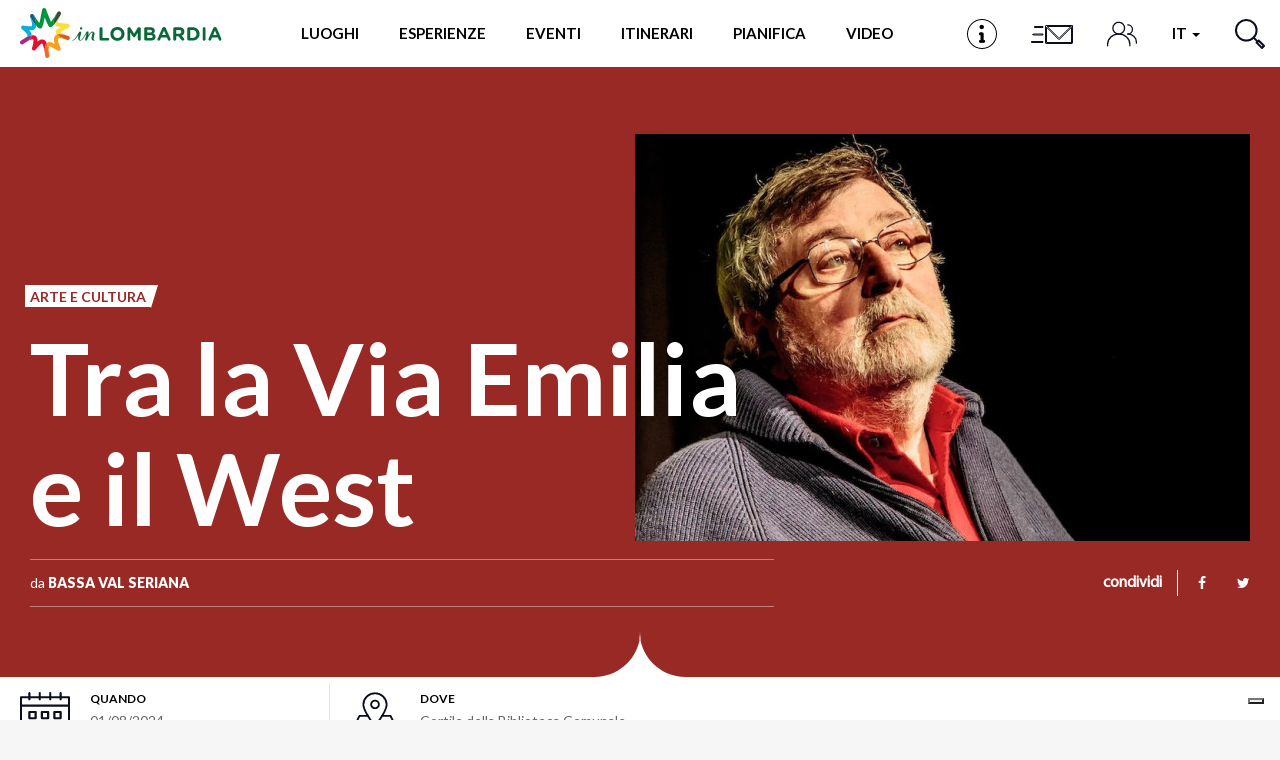

--- FILE ---
content_type: application/javascript
request_url: https://www.in-lombardia.it/sites/default/files/js/js_qP84m5zVmyBA7qnVMbsB6O4HnZGjsTTI2-WKTC9EDBU.js
body_size: 354307
content:
/*! js-cookie v2.2.0 | MIT */

!function(e){var n=!1;if("function"==typeof define&&define.amd&&(define(e),n=!0),"object"==typeof exports&&(module.exports=e(),n=!0),!n){var o=window.Cookies,t=window.Cookies=e();t.noConflict=function(){return window.Cookies=o,t}}}(function(){function e(){for(var e=0,n={};e<arguments.length;e++){var o=arguments[e];for(var t in o)n[t]=o[t]}return n}function n(o){function t(n,r,i){var c;if("undefined"!=typeof document){if(arguments.length>1){if("number"==typeof(i=e({path:"/"},t.defaults,i)).expires){var a=new Date;a.setMilliseconds(a.getMilliseconds()+864e5*i.expires),i.expires=a}i.expires=i.expires?i.expires.toUTCString():"";try{c=JSON.stringify(r),/^[\{\[]/.test(c)&&(r=c)}catch(e){}r=o.write?o.write(r,n):encodeURIComponent(r+"").replace(/%(23|24|26|2B|3A|3C|3E|3D|2F|3F|40|5B|5D|5E|60|7B|7D|7C)/g,decodeURIComponent),n=(n=(n=encodeURIComponent(n+"")).replace(/%(23|24|26|2B|5E|60|7C)/g,decodeURIComponent)).replace(/[\(\)]/g,escape);var s="";for(var f in i)i[f]&&(s+="; "+f,!0!==i[f]&&(s+="="+i[f]));return document.cookie=n+"="+r+s}n||(c={});for(var p=document.cookie?document.cookie.split("; "):[],d=/(%[0-9A-Z]{2})+/g,u=0;u<p.length;u++){var l=p[u].split("="),C=l.slice(1).join("=");this.json||'"'!==C.charAt(0)||(C=C.slice(1,-1));try{var m=l[0].replace(d,decodeURIComponent);if(C=o.read?o.read(C,m):o(C,m)||C.replace(d,decodeURIComponent),this.json)try{C=JSON.parse(C)}catch(e){}if(n===m){c=C;break}n||(c[m]=C)}catch(e){}}return c}}return t.set=t,t.get=function(e){return t.call(t,e)},t.getJSON=function(){return t.apply({json:!0},[].slice.call(arguments))},t.defaults={},t.remove=function(n,o){t(n,"",e(o,{expires:-1}))},t.withConverter=n,t}return n(function(){})});;
/*!
 * @preserve
 *
 * Readmore.js jQuery plugin
 * Author: @jed_foster
 * Project home: http://jedfoster.github.io/Readmore.js
 * Licensed under the MIT license
 *
 * Debounce function from http://davidwalsh.name/javascript-debounce-function
 */
!function(t){"function"==typeof define&&define.amd?define(["jquery"],t):"object"==typeof exports?module.exports=t(require("jquery")):t(jQuery)}(function(t){"use strict";function e(t,e,i){var o;return function(){var n=this,a=arguments,s=function(){o=null,i||t.apply(n,a)},r=i&&!o;clearTimeout(o),o=setTimeout(s,e),r&&t.apply(n,a)}}function i(t){var e=++h;return String(null==t?"rmjs-":t)+e}function o(t){var e=t.clone().css({height:"auto",width:t.width(),maxHeight:"none",overflow:"hidden"}).insertAfter(t),i=e.outerHeight(),o=parseInt(e.css({maxHeight:""}).css("max-height").replace(/[^-\d\.]/g,""),10),n=t.data("defaultHeight");e.remove();var a=o||t.data("collapsedHeight")||n;t.data({expandedHeight:i,maxHeight:o,collapsedHeight:a}).css({maxHeight:"none"})}function n(t){if(!d[t.selector]){var e=" ";t.embedCSS&&""!==t.blockCSS&&(e+=t.selector+" + [data-readmore-toggle], "+t.selector+"[data-readmore]{"+t.blockCSS+"}"),e+=t.selector+"[data-readmore]{transition: height "+t.speed+"ms;overflow: hidden;}",function(t,e){var i=t.createElement("style");i.type="text/css",i.styleSheet?i.styleSheet.cssText=e:i.appendChild(t.createTextNode(e)),t.getElementsByTagName("head")[0].appendChild(i)}(document,e),d[t.selector]=!0}}function a(e,i){this.element=e,this.options=t.extend({},r,i),n(this.options),this._defaults=r,this._name=s,this.init(),window.addEventListener?(window.addEventListener("load",c),window.addEventListener("resize",c)):(window.attachEvent("load",c),window.attachEvent("resize",c))}var s="readmore",r={speed:100,collapsedHeight:200,heightMargin:16,moreLink:'<a href="#">Read More</a>',lessLink:'<a href="#">Close</a>',embedCSS:!0,blockCSS:"display: block; width: 100%;",startOpen:!1,blockProcessed:function(){},beforeToggle:function(){},afterToggle:function(){}},d={},h=0,c=e(function(){t("[data-readmore]").each(function(){var e=t(this),i="true"===e.attr("aria-expanded");o(e),e.css({height:e.data(i?"expandedHeight":"collapsedHeight")})})},100);a.prototype={init:function(){var e=t(this.element);e.data({defaultHeight:this.options.collapsedHeight,heightMargin:this.options.heightMargin}),o(e);var n=e.data("collapsedHeight"),a=e.data("heightMargin");if(e.outerHeight(!0)<=n+a)return this.options.blockProcessed&&"function"==typeof this.options.blockProcessed&&this.options.blockProcessed(e,!1),!0;var s=e.attr("id")||i(),r=this.options.startOpen?this.options.lessLink:this.options.moreLink;e.attr({"data-readmore":"","aria-expanded":this.options.startOpen,id:s}),e.after(t(r).on("click",function(t){return function(i){t.toggle(this,e[0],i)}}(this)).attr({"data-readmore-toggle":s,"aria-controls":s})),this.options.startOpen||e.css({height:n}),this.options.blockProcessed&&"function"==typeof this.options.blockProcessed&&this.options.blockProcessed(e,!0)},toggle:function(e,i,o){o&&o.preventDefault(),e||(e=t('[aria-controls="'+this.element.id+'"]')[0]),i||(i=this.element);var n=t(i),a="",s="",r=!1,d=n.data("collapsedHeight");n.height()<=d?(a=n.data("expandedHeight")+"px",s="lessLink",r=!0):(a=d,s="moreLink"),this.options.beforeToggle&&"function"==typeof this.options.beforeToggle&&this.options.beforeToggle(e,n,!r),n.css({height:a}),n.on("transitionend",function(i){return function(){i.options.afterToggle&&"function"==typeof i.options.afterToggle&&i.options.afterToggle(e,n,r),t(this).attr({"aria-expanded":r}).off("transitionend")}}(this)),t(e).replaceWith(t(this.options[s]).on("click",function(t){return function(e){t.toggle(this,i,e)}}(this)).attr({"data-readmore-toggle":n.attr("id"),"aria-controls":n.attr("id")}))},destroy:function(){t(this.element).each(function(){var e=t(this);e.attr({"data-readmore":null,"aria-expanded":null}).css({maxHeight:"",height:""}).next("[data-readmore-toggle]").remove(),e.removeData()})}},t.fn.readmore=function(e){var i=arguments,o=this.selector;return e=e||{},"object"==typeof e?this.each(function(){if(t.data(this,"plugin_"+s)){var i=t.data(this,"plugin_"+s);i.destroy.apply(i)}e.selector=o,t.data(this,"plugin_"+s,new a(this,e))}):"string"==typeof e&&"_"!==e[0]&&"init"!==e?this.each(function(){var o=t.data(this,"plugin_"+s);o instanceof a&&"function"==typeof o[e]&&o[e].apply(o,Array.prototype.slice.call(i,1))}):void 0}});;
(function ($) {

	var margin_top_offset = 45;
	var debounce_timer;

	$(window).load(function() {
		var $scroll_top = $('.scroll-top');
		if ($scroll_top.length) {

			$scroll_top.click(function () {
				var tappe_link_offset = $('.c-link-tappe_content').position().top - margin_top_offset;

				$('html, body').animate({ scrollTop: tappe_link_offset }, 500);
				return false;
			});
	
			$(window).scroll(function() {
				if(debounce_timer) {
					window.clearTimeout(debounce_timer);
				}
		
				debounce_timer = window.setTimeout(function() {
					var tappe_link_offset = $('.c-link-tappe_content').position().top - margin_top_offset;
					if ($(document).scrollTop() > (tappe_link_offset + 300)) {
						$scroll_top.fadeIn();
					} else {
						$scroll_top.fadeOut();
					}
				}, 100);
			});
		}
	});

	// equivalent .ready()
	$(function() {

		// AG 20231115 Rimosso per introduzione IUBENDA
		// verifica cookie per cookie policy 
		// cookieVerify(Drupal.settings.inlombardia_privacy);

		// tour news funzionalità
		// tourNews();

		// filter location in menu, disable range for virtual
		$( '#modal-location input[name="where"]' ).on( 'change', function() {
			var field_distance = '#modal-location select[name="distance"]';

			var this_val = $(this).val();
			// console.log(this_val);
			var loc_id = this_val.replace(/\:.*/, '');
			if(edt_locations_virtual_parent.lastIndexOf(loc_id) >= 0) {
				// location virtuale
				$(field_distance).attr('disabled', true);
			} else {
				$(field_distance).attr('disabled', false);
			}
		});

		// ANCHOR link
		$(document).on('click', '.anchor', anchor_click);

		$('#edt-mss-form button[type=submit]').click(function() {
			if (!$(this).hasClass('disabled')) {
				var $btn = $(this);
				$btn.button('loading');
			}
		});

		// READMORE
		$('.body-readmore').readmore({
			speed: 500,
			collapsedHeight: 544,
			moreLink: '<div class="read-more-wrapper"><hr/><button class="c-btn  read-more-button" onclick="dataLayer.push({\'event\': \'read_more\'});">'+Drupal.t('Read more')+'</button></div>',
			lessLink: '<div class="read-more-wrapper"><hr/><button class="c-btn  read-more-button">'+Drupal.t('Close')+'</button></div>'
		});

		// calendario
		$('input.data-from, input.data-to, input.data').map(function(index, element) {
			$(element).one('click', calInitCustom);
		});

		// modal search
		$( '.menu-overlays .modal' ).on( 'show.bs.modal' , function ( event ) {
			if(event.target.id == 'modal-search') {
				setTimeout(function() {
					$(event.target).find("input[name='keys']").focus();
				}, 150);
			}
		});

		// click prenota ancillari
		$( document ).on( 'click', 'a.ancillari-offer', function( e ) {
			e.preventDefault();
			e.stopPropagation();
	
			// var url = '';
			// var offer_id = $( this ).attr( 'data-offer-id' );

			$( 'html, body' ).animate({
				scrollTop: $( '#widget-offer-container' ).offset().top - 80
			}, '50')
			.promise().then(function() {
				$( '.widget-offer-content:hidden' ).slideDown( "slow", function() {
					$('#widget_offer_ancillari').iFrameResize({log: true, checkOrigin: false});
				});
			});

			return false;
		});

		// check geolocation (no sui totem)
		if (!$('body.totem-display').length) {
			if ($('body.front').length) {
				setTimeout(EDTgetGeolocation, 1000);
			} else {
				EDTgetGeolocation(); //.then(console.log);
			}
		}

	});

	// gestione pagina mappa cartografia
	mapCustom(Drupal);

	// gestione submit form menu pianifica
	$( '.modal--pianifica .js-filters-form' ).on('submit', function(event) {
		if (Drupal._filterRedirectLocation('_menu_pianifica_type_ct', '.modal--pianifica .js-filters-form')) {
			event.preventDefault();
		}
	});

	// gestione submit form hub page dinamica header/footer_mobile
	$('.navbar-search-location.js-filters-form').on('submit', function(event) {
		var location = $('input[name="location"]', this).val();
		var where = $('input[name="where"]', this).val();
		if (location.length == 0) { // se location vuota: ok submit
			return;
		}
		if (where.length == 0) { // se where vuoto ma location compilata: no submit
			event.preventDefault();
		}
	});
	
	// getione eventuale redirect su aggregatore specifico
	Drupal._filterRedirectLocation = function(field, form) {
		if (typeof edt_aggregatori_path === 'undefined') {
			return false;
		}

		var aggr_geo_type = $('input[name="' + field + '"]:checked', form).val();
		if (aggr_geo_type != 'all') {
			if (aggr_geo_type in edt_aggregatori_path) {
				var formData = $( form ).serialize();
				window.location.replace(edt_aggregatori_path[aggr_geo_type] + "?" + formData);
				return true; 
			}
		}
		return false;
	};

	// Handle the age situation on the hotel details page
	(function() {
		// sposto le select dei bambini dopo il submit
		var wrapper_bambini = '.views-submit-button .form-wrapper-bambini';
		if($(wrapper_bambini).length) {
			$(wrapper_bambini).insertBefore('.views-submit-button');
		}
		$( '.js-select-eta-bambini' ).on( 'change', function( event ) {
			var value = $( this ).val();
			var option_lenght = $('select[name=mss_room_children] option').length;

			// console.log(value);
			
			var field_bambini_u = {'0' : $([])};
			var field_bambini_d = {'0' : $([])};
			
			if ( value === "0" ) { 
				$('.form-wrapper-bambini').css('display','none');
			}else {
				$('.form-wrapper-bambini').css('display','flex');
			}
			// console.log(value);
			for (i = 1; i <= value; i++) { 		    
				field_bambini_u['view'+i] = $('select[name=mss_room_children_'+i+'_age]');
			}
			for (j = option_lenght; j > value; j--) { 		    
				field_bambini_d['view'+j] = $('select[name=mss_room_children_'+j+'_age]');
			}
			// console.log(field_bambini_u);
			// console.log(field_bambini_d);
			$.each(field_bambini_u, function() { this.closest(".select-wrapper-bambini").show(); });
			$.each(field_bambini_d, function() { this.closest(".select-wrapper-bambini").hide(); });
		});
	})();

	function calInitCustom() {
		$(this).datepicker('option', 'beforeShow', calMinWidth);
		$(this).datepicker('option', 'dayNamesMin', [
			Drupal.t('Su'),
			Drupal.t('Mo'),
			Drupal.t('Tu'),
			Drupal.t('Wed'),
			Drupal.t('Th'),
			Drupal.t('Fr'),
			Drupal.t('Sa')]);
	}
	
	function calMinWidth(input, inst) {
		setTimeout(function(){
			$( inst.dpDiv ).css( { minWidth: $( input ).width() + 'px' } );
		}, 50);
	}
	
	function mapCustom(Drupal) {
		if (!Drupal.gmap) {
			return;
		}
		var openCustomInfoWindow = function(obj/*, content*/) {
			var info = null;
			var closeDelayed = false;
			var closeDelayHandler = function() {
				$(info.getWrapper()).removeClass('active');
				setTimeout(function() {
					closeDelayed = true;
					info.close();
				}, 300);
			};
			info = new SnazzyInfoWindow({
				map: obj.map,
				// marker: marker,
				position: obj.map.getCenter(),
				placement: 'right',
				// content: content,
				content: '<div class="c-card"></div>',
				maxWidth: 340,
				closeOnMapClick: true,
				closeWhenOthersOpen: true,
				border: false,
				pointer: false,
				wrapperClass: 'map-card-wrapper',
				closeButtonMarkup: '<button type="button" class="map-card-close">&#215;</button>',
				offset: {
					// top: '1%',
					left: '-200px'
				},
				callbacks: {
					open: function() {
						$('.view-id-cartografia').addClass('overlay');
						$(this.getWrapper()).addClass('open');
					},
					afterOpen: function() {
						var wrapper = $(this.getWrapper());
						wrapper.addClass('active');
						wrapper.find('.map-card-close').on('click', closeDelayHandler);
					},
					beforeClose: function() {
						if (!closeDelayed) {
							closeDelayHandler();
							return false;
						}
						return true;
					},
					afterClose: function() {
						var wrapper = $(this.getWrapper());
						wrapper.find('.map-card-close').off();
						wrapper.removeClass('open');
						$('.view-id-cartografia').removeClass('overlay');
						closeDelayed = false;
					}
				}
			});
			info.open();
	
			return info;
		}
		Drupal.gmap.addHandler('gmap', function (elem) {
			var obj = this;
	
			obj.bind('clickmarker', function (marker) {
				// console.log(marker);
	
				var infowindow = Drupal.gmap.getInfoWindow();
				if (infowindow !== null) {
					infowindow.close();
				}
				
				if (marker.text) {
					var nid = $(marker.text).find('#map-card-nid').text();
					var infoSnazzy = openCustomInfoWindow(obj);
	
					$.ajax({
						url: "/"+Drupal.settings.pathPrefix+"services/api/load_card/"+nid,
						dataType: "html"
					})
					.done(function( data ) {
						infoSnazzy.setContent(data);
					}).fail(function() {
						infoSnazzy.close();
						infowindow.open();
					});
				}
			});
		});
	}

	/*  AG 20231115 Rimosso per introduzione IUBENDA
	function cookieVerify(settings){
		if(Cookies.get("useCookie") == 'undefined' || Cookies.get("useCookie") == null || Cookies.get("useCookie") == ""){
			$("body").prepend("<div id=\"cookiepolicy\"><div id=\"cookiepolicy_interno\"></div></div>");
			$("#cookiepolicy_interno").append(
				// '<div>'+settings.text+' <a href="'+settings.url+'" target="_blank">'+settings.url_text+'</a>.</div>'+
				'<div>'+settings.text+'</div>'+
				'<button class="btn" id="closecookiepolicy">'+settings.close_text+'</button>'
			);
			$("#closecookiepolicy").on('click', function(){
				Cookies.set("useCookie", "true", {expires: 365, path: '/'})
				$("#cookiepolicy").hide();
				return false;
			})
		}
	}
	*/

	var anchor_click = function(e) {
	e.preventDefault();    
	$( 'html,body' ).animate({
	  scrollTop: $($.attr(this, 'href')).offset().top - margin_top_offset
	}, 500 );
  }

	function tourNews() {

		var cookie_name = 'edt_news_1';
		var cookie_time = (10 * 365 * 24 * 60 * 60); // +10anni seconds

		var cookie_get = Cookies.get(cookie_name);
		if(cookie_get != 'undefined' && cookie_get != null && cookie_get != "") {
			// console.log('ok cookie no popover');
			return;
		}

		// set label "NEW"
		$('.js-label-new').addClass('label-new');
		
		// set popover x mobile
		var news_text = $('.js-news-text').text();
		var news_title = $('.js-news-title').text();
		var new_dont_show_again = $('.js-news-dont_show_again').text();
		var popover_footer = '<div><input type="checkbox" id="popover_news_seen" name="popover_news_seen"> <label for="popover_news_seen">' + new_dont_show_again + '</label></div><button type="button">OK</button>';
		var popover_template = '<div class="popover popover-custom" role="tooltip"><div class="arrow"></div><h3 class="popover-title"></h3><div class="popover-content"></div><div class="popover-footer">' + popover_footer + '</div></div>';
		var opts = {
			'placement': 'bottom',
			'title': news_title,
			'content': news_text,
			'trigger': 'manual',
			'template': popover_template
		};
		if (!isMobile()) {
			// popover
			var timeout_resize = false;
			$(window).bind('resize', function() {
				if (!$('.popover-custom').length) {
					return;
				}
				$('#popover-tour-plan').popover('hide');
				// clear the timeout
				clearTimeout(timeout_resize);
				// start timing for event "completion"
				timeout_resize = setTimeout(function() {
					$('#popover-tour-plan').popover(opts).popover('show');
				}, 250);
			});
			$('#popover-tour-plan').popover(opts).popover('show');
			$('.popover-custom button').on('click', function() {
				var close_forever = false;
				if ($('#popover_news_seen').is(":checked")) {
					close_forever = true;
				}
				notShowAgain(!close_forever);
				$('#popover-tour-plan').popover('destroy');
			});
		} else {
			// modal
			$('#modal-tour-plan').modal('show');

			$('#modal-tour-plan').on('hidden.bs.modal', function (e) {
				var close_forever = false;
				if ($('#modal_news_seen').is(":checked")) {
					close_forever = true;
				}
				notShowAgain(!close_forever);
			})
		}

		function notShowAgain(session_only) {
			session_only = session_only || false;
			var t = new Date();
			t.setSeconds(t.getSeconds() + cookie_time);
			var cookie_params = {expires: t, path: '/'};
			if (session_only) {
				// t = 0;
				delete cookie_params.expires;
			}
			Cookies.set(cookie_name, true, cookie_params);

			// nascondo label "NEW"
			$('.js-label-new').removeClass('label-new');
		}
	}

}(jQuery));

function isMobile() {
	if(!/Android|webOS|iPhone|iPad|iPod|BlackBerry|IEMobile|Opera Mini/i.test(navigator.userAgent) ) {
		return false;
	}
	return true;
}

function changeDataFine(date, end_date) {
	var datas = date.split("/");
	var data = new Date(datas[2]+'/'+datas[1]+'/'+datas[0]);
	var tomorrow = data;
	tomorrow.setDate(data.getDate() + 1, data.getMonth() + 1);  
	// console.log(tomorrow);
	end_date = jQuery(end_date);
	end_date.val("");
	end_date.datepicker("destroy");
	end_date.datepicker({ 
		minDate: tomorrow,
		dateFormat: 'dd/mm/yy',
	});
	// end_date.datepicker('option', 'minDate', tomorrow);
	end_date.trigger("change");
}

function changeDepartureDate(date) {
	var $ = jQuery.noConflict();
	var datas = date.split("/");
	var data = new Date(datas[2]+'/'+datas[1]+'/'+datas[0]);
	var tomorrow = data;
	tomorrow.setDate(data.getDate() + 1, data.getMonth() + 1);  
	//console.log(tomorrow);
	$("#edit-mss-departure-datepicker-popup-0").val("");
	$("#edit-mss-departure-datepicker-popup-0").datepicker("destroy");
	$("#edit-mss-departure-datepicker-popup-0").datepicker({ 
		minDate: tomorrow,
		dateFormat: 'dd/mm/yy'
	});
}

function EDTgetGeolocation(force) {
	force = force || false;
	
	var $ = jQuery.noConflict();

	var cookie_name = 'edt_aroundme_coords';
	var cookie_time = 60; // seconds
	var d = $.Deferred();

	var geoOptions = {
		enableHighAccuracy: true,
		timeout: 30 * 1000,
		maximumAge: 60 * 1000
	}

	var isMobile = true;

	if(!/Android|webOS|iPhone|iPad|iPod|BlackBerry|IEMobile|Opera Mini/i.test(navigator.userAgent) ) {
		isMobile = false;
		if (!force) {
			return d.resolve(true);	
		}
	}

	var cache_val = Cookies.get(cookie_name);
	if(cache_val != 'undefined' && cache_val != null && cache_val != "") {
		// console.log('cache');
		return d.resolve(JSON.parse(cache_val));
	}

	if (!navigator.geolocation) {
		return d.reject( 'no_geolocation' );
	}

	var geoSuccess = function(position) {
		var pos = {
			lat: position.coords.latitude,
			lng: position.coords.longitude
		};
		
		if (isMobile) {
			var t = new Date();
			t.setSeconds(t.getSeconds() + cookie_time);
			Cookies.set(cookie_name, JSON.stringify(pos), {expires: t, path: '/'});	
		}		

		d.resolve( pos );
	};

	var geoError = function(e) {
		// errore no position
		console.log(e);

		d.reject( e );
	};

	navigator.geolocation.getCurrentPosition(geoSuccess, geoError, geoOptions);

	return d.promise();
}

// solo per compatibilita script christan, una volta integrato tutto si puo togliere
//$ = jQuery;;
/**
 * The wrapper start of the whole main.js file
 */

(function ($, window, undefined) {

	/**
	 * Here there are some variables that are used throughout the JS
	 * in more than one place so it seemed right to declare them as
	 * shared variables in a separate file.
	 */

	var $window = $(window),
		$html = $('html'),
		$body = $('body'),
		navbarIsOpen = false;

	var windowWidth = window.innerWidth || document.documentElement.clientWidth || document.body.clientWidth,
		windowHeight = window.innerHeight || document.documentElement.clientHeight || document.body.clientHeight;

	var $infoBarSlider = null;
	var $infoMenuSlider = null;

	var isTotem = window.location.href.indexOf('totem') > -1;

	window.globalDebug = false;

	var Map = null;

	var ieVersion = getIEVersion();
	/**
	 * Handling of the accordion component used, for example,
	 * on the hotel archive page in the left sidebar and on the
	 * info pages.
	 */

	function handleAccordion() {
		if ($('.c-accordion__item').length === 0) return;

		if (window.globalDebug) {
			console.log('handleAccordion');
		}

		// Show the first tab content
		$('.c-accordion--show-first .c-accordion__item:first-child').addClass('is-visible')
			.find('.c-accordion__inner').slideDown(0);

		// Handle the click on each tab
		$('.c-accordion__toggle').click(function (e) {
			e.preventDefault();

			var $this = $(this);

			if ($this.parent().hasClass('is-visible')) {
				$this.parent().removeClass('is-visible');
				$this.next().slideUp(350);
			} else {
				$this.parent().parent().find('.is-visible').removeClass('is-visible');
				$this.parent().parent().find('.c-accordion__item .c-accordion__inner').slideUp(350);
				$this.parent().toggleClass('is-visible');
				$this.next().slideToggle(350);
			}
		});
	}

	/**
	 * Handling of the Filters component that is used on the archive pages,
	 * hotel archive, etc.
	 */

	var Filters = (function () {
		var $filters = $('.js-filters'),
			$filtersSelected = null,
			$filtersSelectedContainer = null,
			module = null;


		// Initialize
		function init() {
			if ($filters.length === 0) return;

			if (window.globalDebug) {
				console.log('Filters:init');
			}

			module = this;

			$filtersSelected = $filters.find('.js-filters-selected-wrapper');
			$filtersSelectedContainer = $filtersSelected.find('.js-filters-selected-container');

			var $filterParent = $filters.parent();

			// If the filters are in a hero, set hero height
			if ($filterParent.hasClass('c-hero') === true) {
				$filterParent.css('minHeight', $filters.outerHeight());

				$filters.removeClass('is--init-state');
			}

			$filters.find('input, select').each(function () {
				module.updateSelected($(this));
			})

			module.bind();
		}

		// Bind events: filter wrapper trigger, select / input change, close filter
		function bind() {
			if (window.globalDebug) {
				console.log('Filters:bind');
			}

			// Toggle filters
			$('.js-filters-trigger').on('click', function () {
				var button_open_filter = $(this);
				button_open_filter.next().slideToggle({
					duration: 350,
					start: function () {
						button_open_filter.toggleClass('filters-opened');
					}
				});
			});

			if (!$html.hasClass('touchevents') && windowWidth > 1024) {
				$filters.find('select').each(function () {
					$(this).select2({
						minimumResultsForSearch: -1,
						dropdownAutoWidth: true,
						width: 'resolve',
						dropdownCssClass: 'c-filters-select-dropdown'
					});
				});
			}

			$('.js-location-autocomplete').each(function () {
				var $locationAutocomplete = $(this);
				// var defaultValue = $locationAutocomplete.val();
				var $locationData = $($locationAutocomplete.data('target-location'));
				var locationLang = $locationAutocomplete.data('lang');

				if (!locationLang) locationLang = 'en';

				if ($locationData.length == 0) {
					if (window.globalDebug) {
						console.log('Location autocomplete - error:missing location data field');
					}

					return;
				}

				// if (defaultValue) {
				// 	$.ajax({
				// 		url: "/get-locations",
				// 		data: 'query=' + defaultValue + '&lang=' + locationLang,
				// 		dataType: "json",
				// 		type: "POST",
				// 		success: function (data) {
				// 			if (data.length === 0) {
				// 				if (window.globalDebug) {
				// 					console.log('Location autocomplete - AJAX call:succes but wrong data');
				// 				}

				// 				return;
				// 			}

				// 			var dataString = data[0].mss_id + ':' + data[0].latitude + ',' + data[0].longitude;
				// 			$locationData.attr('value', dataString);
				// 		},
				// 		error: function (data) {
				// 			if (window.globalDebug) {
				// 				console.log('Location autocomplete - AJAX call:error');
				// 				console.log(data);
				// 			}
				// 		}
				// 	});
				// }

				$locationAutocomplete.typeahead({
					source: function (query, result) {
						$.ajax({
							url: "/get-locations",
							data: 'query=' + query + '&lang=' + locationLang,
							dataType: "json",
							type: "POST",
							success: function (data) {
								result($.map(data, function (item) {
									return item;
								}));
							},
							error: function (data) {
								if (window.globalDebug) {
									console.log('Location autocomplete - AJAX call:error');
									console.log(data);
								}
							}
						});
					},
					displayText: function (item) {
						if (!item['name_' + locationLang]) {
							if (window.globalDebug) {
								console.log('Location autocomplete - displayText:fail - result in selected lang');
							}
							return '';
						}

						return item['name_' + locationLang];
					},
					afterSelect: function (lastSelected) {
						if (window.globalDebug) {
							console.log('Location autocomplete - last selected:');
							console.log(lastSelected);
						}

						var dataString = lastSelected.mss_id + ':' + lastSelected.latitude + ',' + lastSelected.longitude;
						$locationData.attr('value', dataString).val(dataString).trigger('change');
					}
				});

				if ($html.hasClass('touchevents') && windowWidth < 1024 && $(this).attr('id') !== 'edit-location_footer') {
					$(this).on('focus', function () {
						$('html,body').animate({
							scrollTop: $(this).offset().top - 40
						}, '300');
					});
				}
			}); // Location autocomplete

			// antonio: custom location autocomplete around me
			$('.js-location-autocomplete-aroundme').each(function () {
				var $locationAutocomplete = $(this);
				var $locationData = $($locationAutocomplete.data('target-location'));
				var locationLang = $locationAutocomplete.data('lang');

				if (!locationLang) locationLang = 'en';

				if ($locationData.length == 0) {
					if (window.globalDebug) {
						console.log('Location autocomplete - error:missing location data field');
					}

					return;
				}

				$locationAutocomplete.typeahead({
					source: function (query, result) {
						$.ajax({
							url: "/get-locations",
							data: 'query=' + query + '&lang=' + locationLang,
							dataType: "json",
							type: "POST",
							success: function (data) {
								result($.map(data, function (item) {
									return item;
								}));
							},
							error: function (data) {
								if (window.globalDebug) {
									console.log('Location autocomplete - AJAX call:error');
									console.log(data);
								}
							}
						});
					},
					displayText: function (item) {
						if (!item['name_' + locationLang]) {
							if (window.globalDebug) {
								console.log('Location autocomplete - displayText:fail - result in selected lang');
							}
							return '';
						}

						return item['name_' + locationLang];
					},
					afterSelect: function (lastSelected) {
						if (window.globalDebug) {
							console.log('Location autocomplete - last selected:');
							console.log(lastSelected);
						}

						// resetto valore
						$locationData.attr('value', '').val('');

						var this_menu = this.$menu;

						var geoSuccess = function (pos) {
							if (!pos.lat || !pos.lng) {
								$locationAutocomplete.val(Drupal.t('Location not available'));
								return;
							}

							var dataString = lastSelected.mss_id + ':' + pos.lat + ',' + pos.lng;
							$locationData.attr('value', dataString).val(dataString).trigger('change');
						}

						var geoError = function (e) {
							var msg_error = $('<div class="error dropdown-error dropdown-menu">' + Drupal.t('Location not available') + '</div>');
							$(this_menu).after(msg_error);
							setTimeout(function() {
								msg_error.hide(250, function() { (this).remove() });
							}, 5000);
							$locationAutocomplete.val('');
							// errore no position
							console.log(e);
							// if (e instanceof GeolocationPositionError) {
							// 	if (e.code == 2) {
							// 		// $(btn_around_me).addClass('disabled');
							// 	}
							// 	return;
							// }
							// if (e == 'no_geolocation') {
							// 	console.log('Geolocation is not supported for this Browser/OS.');
							// 	// $(btn_around_me).hide();
							// 	// f_location.appendTo('.views-widget-filter-around_me');
							// 	return;
							// }
						};

						if (lastSelected.mss_id == '0000') {
							EDTgetGeolocation(true).then(geoSuccess, geoError);
							return;
						}
						var dataString = lastSelected.mss_id + ':' + lastSelected.latitude + ',' + lastSelected.longitude;
						$locationData.attr('value', dataString).val(dataString).trigger('change');
					},
					addItem: {
						"name_de": Drupal.t("Around you"),
						"name_en": Drupal.t("Around you"),
						"name_it": Drupal.t("Around you"),
						"latitude": "44.9269",
						"longitude": "10.5218",
						"mss_id": "0000",
						"mss_root_id": "0000",
						"loc_typ": ""
					},
					itemTitle: function (item) {
						if (item.mss_id == '0000') {
							return 'around_me';
						}
            return null;
        	},
					minLength: 1,
					showHintOnFocus: false
				});

				if ($html.hasClass('touchevents') && windowWidth < 1024 && $(this).attr('id') !== 'edit-location_footer') {
					$(this).on('focus', function () {
						$('html,body').animate({
							scrollTop: $(this).offset().top - 40
						}, '300');
					});
				}
			}); // Location autocomplete custom around me

			$('.js-filters-form').validator();

			if (!$filters.hasClass('js-update-filters')) return;

			// On input change, toggle the corresponding filter and update results
			$filters.find('input, select').on('change', function () {
				module.updateSelected($(this));
				// module.updateResults();
			});

			// Close filter
			$('.js-filters-selected-container').on('click', '.c-filter__close', function () {
				var $parent = $(this).next().empty().parent();

				var $input = $($(this).parent().attr('data-target'));

				// Reset the corresponding input of the filter that's being closed
				if ($input.is(':checkbox')) {
					$parent.remove();
					$input.prop("checked", false);
				} else {
					$parent.removeClass('is-visible')
					$input.val('');
					$input.get(0).selectedIndex = 0;
				}
				$input.trigger('change');
				// Trigger a results update and toggle the filters container if necessary
				// module.updateResults();
				module.toggleSelected();
			});
		}

		// Update a selected filter or hide it
		function updateSelected($input) {
			if (window.globalDebug) {
				console.log('Filters:updateSelected');
			}

			var $filter = $($input.data('target'));
			var filterText = $input.val();
			var inputDefaultValue = null;
			var filterValue = null;

			// Set the corresponding input for the filter
			$filter.attr('data-target', '#' + $input.attr('id'));

			// Determine the default value
			if ($input.is('select')) {
				inputDefaultValue = $input.data('default_value'); // Get select's default value
				filterValue = $input.find('option:selected').attr('value'); // Get select's current value text
				filterText = $input.find('option:selected').text(); // Get select's current value text
			} else if ($input.is(':checkbox')) {
				filterValue = $input.val();
				if ($input.is(":checked")) {
					filterText = $input.next('label').text();
				} else {
					$($input.data('target') + '-' + filterValue).remove();
					$filter.attr('data-target', null);
					return;
				}
				// } else if ( $input.attr( 'placeholder' ) != null ) {
				// 	inputDefaultValue = $input.attr( 'placeholder' ); // Text and other inputs
			} else {
				inputDefaultValue = ''; // This is for date inputs
			}

			// Hide the selected filter if the selected value is the default value
			if ($input.is('select')) {
				if (filterValue == inputDefaultValue) {
					$filter.removeClass('is-visible').find('.js-filter-value').empty();
				} else {
					// Else, show it and update the value
					$filter.addClass('is-visible').find('.js-filter-value').html(filterText);
				}
			} else if ($input.is(':checkbox')) {
				if (filterValue != 'all') {
					$selected = $filter.clone();
					var id_target = $input.data('target').replace(/#/, '');
					$selected.attr('id', id_target + '-' + filterValue);
					$selected.addClass('is-visible').find('.js-filter-value').html(filterText);
					$selected.insertBefore($filter);
				}
			} else {
				if (filterText == inputDefaultValue) {
					$filter.removeClass('is-visible').find('.js-filter-value').empty();
				} else {
					// Else, show it and update the value
					$filter.addClass('is-visible').find('.js-filter-value').html(filterText);
				}
			}

			module.toggleSelected();
		}

		// Toggle (hide/show) the selected filters container
		function toggleSelected() {
			if (window.globalDebug) {
				console.log('Filters:toggleSelected');
			}

			// If there are no visible filters, hide the container of the selected filters
			if ($filtersSelectedContainer.find('.is-visible').length === 0) {
				$filtersSelected.slideUp(350);
			} else if (!$filtersSelected.is(':visible')) {
				// Or show it if a trigger for the selected filters has been "fired"
				// and it's not already visible
				$filtersSelected.slideDown(350);
			}
		}

		// Update results: serialize the form and do something with it
		function updateResults() {
			if (window.globalDebug) {
				console.log('Filters:updateResults');
			}

			var formData = $('.js-filters-form').serialize();
		}

		return {
			init: init,
			bind: bind,
			updateSelected: updateSelected,
			toggleSelected: toggleSelected,
			updateResults: updateResults
		}

	})();



	// Handle the age filters on the hotel details page
	(function () {
		$('.js-select-bambini').on('change', function (event) {
			var value = $(this).val();

			var $selectsAgeWrapper = $('.js-form-age-wrapper');
			var selectsNumber = $selectsAgeWrapper.find('select').length;

			if (value === "0") {
				$selectsAgeWrapper.slideUp(300);
			} else {
				$selectsAgeWrapper.slideDown(300, function () {
					$(this).css('display', 'flex');
				});
			}

			if (value < selectsNumber) {
				while (selectsNumber > value) {
					var $thisSelect = $selectsAgeWrapper.find('select:last-of-type');

					$thisSelect.select2('destroy');
					$thisSelect.remove();
					selectsNumber--;
				}
			} else if (value > selectsNumber) {
				while (selectsNumber < value) {
					selectsNumber++;

					var $select = $('<select/>', {
						id: 'select-eta-bambino-' + selectsNumber,
						name: 'select-eta-bambino-' + selectsNumber,
					});

					var $option = null;

					for (var i = 0; i < 18; i++) {

						if (i == 0) {
							$option = $('<option/>', {
								selected: 'selected',
								html: '<1'
							});
						} else {
							$option = $('<option/>', {
								html: i
							});
						}

						$option.appendTo($select);
					}

					$select.appendTo($selectsAgeWrapper);

					console.log(windowWidth);

					if (!$html.hasClass('touchevents') && windowWidth > 1024) {
						$select.select2({
							minimumResultsForSearch: -1,
							dropdownAutoWidth: true,
							width: 'resolve',
							dropdownCssClass: 'c-filters-select-dropdown'
						});
					}
				}
			}
		});
	})();

	/**
	 * Functions that handle the aspect of the Hero elements on different pages
	 */

	// Adjust hero title size on single pages
	function computeHeroSizes() {
		$('.c-hero').each(function () {
			var $this = $(this);

			if ($this.hasClass('c-hero--hotel-archive') || $this.hasClass('c-hero--homepage') || $this.hasClass('c-hero--city')) return;

			if (window.globalDebug) {
				console.log('computeHeroSizes');
			}

			var $contentLeft = $this.find('.c-hero__content-left');
			var $heroTitle = $contentLeft.find('.c-hero__title');

			$contentLeft.css('width', '');
			$contentLeft.width($heroTitle.outerWidth());

			// Hero title resizing
			var titleWidth = $heroTitle.outerWidth();
			var contentLeftWidth = $contentLeft.outerWidth();
			var contentHeight = $('.c-hero__content').outerHeight();
			var heroHeight = $('.c-hero').height();

			if (ieVersion == 11) {
				contentHeight = $contentLeft.outerHeight();
				heroHeight = $('.c-hero__content').height();
			}

			// Resize hero titles on desktop
			if (!$this.hasClass('hero--mobile')) {
				if (titleWidth > contentLeftWidth || contentHeight > heroHeight) {
					if (window.globalDebug) {
						console.log('increaseHeroTitle');
					}

					var size = parseInt($heroTitle.css('font-size'), 10);

					// If the title is longer than the content width or exceeds the hero height
					// decrease the font size
					while (titleWidth > contentLeftWidth + 10 || contentHeight > heroHeight) {
						size--;
						$heroTitle.css('font-size', size);

						// console.log( 'decrease', titleWidth, ' > ', contentLeftWidth, ' || ', contentHeight, ' > ',heroHeight );

						titleWidth = $heroTitle.outerWidth();
						contentLeftWidth = $contentLeft.outerWidth();
						contentHeight = $('.c-hero__content').outerHeight();

						if (ieVersion == 11) {
							contentHeight = $contentLeft.outerHeight();
						}
					}

					// console.log( 'after decrease', titleWidth, ' > ', contentLeftWidth, ' || ', contentHeight, ' > ',heroHeight );

				} else if (titleWidth <= contentLeftWidth && parseInt($heroTitle.css('font-size'), 10) < 100) {
					if (window.globalDebug) {
						console.log('decreaseHeroTitle');
					}

					var size = parseInt($heroTitle.css('font-size'), 10);

					// If the title font size is smaller than 100px but it has more space to grow
					// increase the font size
					while (parseInt($heroTitle.css('font-size'), 10) < 100 && contentHeight < heroHeight) {

						// console.log( 'increase', size, ' > ', '100', ' && ', contentHeight, ' < ',heroHeight );

						size++;
						$heroTitle.css('font-size', size);

						$contentLeft.css('width', $heroTitle.outerWidth());
						contentHeight = $('.c-hero__content').outerHeight();

						if (ieVersion == 11) {
							contentHeight = $contentLeft.outerHeight();
						}
					}

					// console.log( 'after increase', size, ' > ', '100', ' && ', contentHeight, ' < ',heroHeight );

					// Do a final check to see wether the title font size
					// caused an overflow of the hero area
					if (contentHeight > heroHeight) {
						size--;
						$heroTitle.css('font-size', size);
						$contentLeft.css('width', $heroTitle.outerWidth());
					}

					// console.log( 'after increase check', size, ' > ', '100', ' && ',  $( '.c-hero__content' ).outerHeight(), ' < ',heroHeight );
				}
			}

			// Resize hero titles on mobile
			if ($this.hasClass('hero--mobile')) {
				if (titleWidth > contentLeftWidth) {
					if (window.globalDebug) {
						console.log('decreaseHeroTitle : mobile');
					}

					var size = parseInt($heroTitle.css('font-size'), 10);

					// If the title is longer than the content width or exceeds the hero height
					// decrease the font size
					while (titleWidth > contentLeftWidth + 10 || contentHeight > heroHeight) {
						size--;
						$heroTitle.css('font-size', size);

						// console.log( 'decrease', titleWidth, ' > ', contentLeftWidth, ' || ', contentHeight, ' > ',heroHeight );

						titleWidth = $heroTitle.outerWidth();
						contentLeftWidth = $contentLeft.outerWidth();
						contentHeight = $('.c-hero__content').outerHeight();
					}

					// console.log( 'after decrease', titleWidth, ' > ', contentLeftWidth, ' || ', contentHeight, ' > ',heroHeight );
				}
			}

			$this.addClass('is--visible');
		});
	}

	// Place the Hero "moustache"
	function handleHeroMoustache() {
		var $moustacheSVG = $('.js-hero-moustache');

		if ($moustacheSVG.length != 0 && windowWidth > 1024) {
			if (window.globalDebug) {
				console.log('handleHeroMoustache');
			}

			var $afterHero = $('.c-hero').next().children().first();

			if ($afterHero.hasClass('c-info-bar')) {
				$('.js-hero-moustache-path').attr('fill', $afterHero.css('background-color'));
				$moustacheSVG.appendTo($afterHero);
			} else {
				$('.js-hero-moustache-path').attr('fill', $('body').css('background-color'));
			}

			var oldClass = $moustacheSVG.attr('class');
			$moustacheSVG.attr('class', oldClass + '  is--placed');
		}
	}

	// Move Hero elements to achieve the requested layout on
	// desktop / mobile
	function moveHeroElements() {
		var $hero = $('.c-hero');
		if ($hero.length === 0) return;

		var $heroTitle = $hero.find('.c-hero__title');
		var $heroImage = $hero.find('.c-hero__image');

		if (!$hero.is('[class*="c-hero--"]')) {
			if (windowWidth < 1025) {
				if (!$heroTitle.next().hasClass('c-hero__image')) {
					$heroImage.insertAfter($heroTitle);
					$hero.addClass('hero--mobile');

					if (window.globalDebug) {
						console.log('moveHeroElements : standard : mobile');
					}
				}
			} else {
				if (!$heroImage.parent().hasClass('c-hero__content-right')) {
					$heroImage.prependTo($('.c-hero__content-right'));
					$hero.removeClass('hero--mobile');

					if (window.globalDebug) {
						console.log('moveHeroElements : standard : desktop');
					}
				}
			}
		}

		if ($hero.hasClass('c-hero--city')) {
			if (windowWidth < 1025) {
				if (!$heroTitle.parent().hasClass('c-hero__content-right')) {
					$heroTitle.insertBefore($heroImage);
					$hero.addClass('hero--mobile');

					if (window.globalDebug) {
						console.log('moveHeroElements : city : mobile');
					}
				}

			} else {
				if (!$heroTitle.parent().hasClass('c-hero__content-left')) {
					$heroTitle.prependTo($('.c-hero__content-left'));
					$hero.removeClass('hero--mobile');

					if (window.globalDebug) {
						console.log('moveHeroElements : city : desktop');
					}
				}

			}
		}


		var $heroFavorites = $('.c-hero .flag-bookmarks');

		if ($heroFavorites.length !== 0) {
			var $favParent = $heroFavorites.parent();

			if (windowWidth < 1025) {
				if (!$favParent.hasClass('c-hero__content-right')) {
					$heroFavorites.prependTo($('.c-hero__content-right'));

					if (window.globalDebug) {
						console.log('moveHeroElements : favorites : mobile');
					}
				}
			} else {
				if (!$favParent.hasClass('c-hero__footer')) {
					$heroFavorites.appendTo($('.c-hero__footer'));

					if (window.globalDebug) {
						console.log('moveHeroElements : favorites : desktop');
					}
				}
			}
		}
	}

	// Resize the title in the Homepage Slider
	// (different mark-up from the single pages Hero)
	function resizeHomepageSliderTitle() {
		var $hero = $('.c-hero.c-hero--homepage');

		if ($hero.length != 0 && windowWidth <= 1024) {
			if (window.globalDebug) {
				console.log('resizeHomepageSliderTitle : mobile');
			}

			var $heroTitle = $hero.find('.c-hero__title');
			var $heroParent = null;
			var $thisHeroParent = null;

			$heroTitle.each(function () {
				$thisHeroTitle = $(this);

				$heroParent = $thisHeroTitle.parent();

				// Hero title resizing
				var titleWidth = $thisHeroTitle.outerWidth();
				var heroParentWidth = $heroParent.outerWidth();

				if (titleWidth > heroParentWidth) {
					var size = parseInt($thisHeroTitle.css('font-size'), 10);

					// If the title is longer than the content width or exceeds the hero height
					// decrease the font size
					while (titleWidth > heroParentWidth + 10) {
						size--;
						$thisHeroTitle.css('font-size', size);

						titleWidth = $thisHeroTitle.outerWidth();
						heroParentWidth = $heroParent.outerWidth();
					}
				}
			});
		}
	}

	// Resize the title in the Hero on the Hub pages
	// (different mark-up from the single pages Hero)
	function resizeHubTitle() {
		var $hero = $('.c-hero.c-hero--city');

		if ($hero.length != 0 && windowWidth <= 1024) {
			if (window.globalDebug) {
				console.log('resizeHubTitle : mobile');
			}

			var $heroTitle = $hero.find('.c-hero__title');
			var $heroParent = $heroTitle.parent();

			// Hero title resizing
			var titleWidth = $heroTitle.outerWidth();
			var heroParentWidth = $heroParent.outerWidth();

			if (titleWidth > heroParentWidth) {
				var size = parseInt($heroTitle.css('font-size'), 10);

				// If the title is longer than the content width or exceeds the hero height
				// decrease the font size
				while (titleWidth > heroParentWidth + 10) {
					size--;
					$heroTitle.css('font-size', size);

					titleWidth = $heroTitle.outerWidth();
					heroParentWidth = $heroParent.outerWidth();
				}
			} else if (titleWidth <= heroParentWidth && parseInt($heroTitle.css('font-size'), 10) < 147) {
				// if ( window.globalDebug ) {
				// console.log( 'decreaseHeroTitle' );
				// }

				var size = parseInt($heroTitle.css('font-size'), 10);

				// If the title font size is smaller than 100px but it has more space to grow
				// increase the font size
				while (parseInt($heroTitle.css('font-size'), 10) < 147 && titleWidth < heroParentWidth) {

					// console.log( 'increase', size, ' > ', '100', ' && ', contentHeight, ' < ',heroHeight );

					size++;
					$heroTitle.css('font-size', size);

					$heroParent.css('width', $heroTitle.outerWidth());
					titleWidth = $heroTitle.outerWidth();
					heroParentWidth = $heroParent.outerWidth();
				}

				// console.log( 'after increase check', size, ' > ', '100', ' && ',  $( '.c-hero__content' ).outerHeight(), ' < ',heroHeight );
			}
		} else {
			$hero.find('.c-hero__title').removeAttr('style');
		}
	}

	/**
	 * Handling of the Google Maps implementation
	 * using the GMap3 jQuery plugin
	 */

	var GMap = function () {
		this.maps = [];
	};

	GMap.prototype.init = function ($container) {
		var that = this;

		$container = typeof $container !== "undefined" ? $container : $('body');

		$container.find('.c-map').each(function (i, obj) {
			var $map = $(obj);

			if ($map.parent().parent().hasClass('tab-pane')) return;

			if (window.globalDebug) {
				console.log('GMap init');
			}

			that.maps.push($map);
			that.initializeMap($map);
		});
	};

	GMap.prototype.initializeMap = function ($map) {
		var that = this;

		if (typeof google !== 'undefined') {

			var url = $map.data('url'),
				style = google.maps.MapTypeId.ROADMAP,
				markerContent = $map.data('markercontent'),
				pins = [],
				coordinatesMapCenter = null,
				coordinates,
				centerOnPin = false;

			if (typeof url === "string") { // Single pin, "data-url" is present on the map
				coordinates = that.getCenterFrom(url);
				pins = that.getPinsFrom(url, markerContent);
				var pinImgClass = $map.data('pin-img-class');

				// if there are no markers encoded in the url
				// place a pin the center of the map
				if (pins.length === 0 && typeof coordinates !== "undefined") {
					pins.push({
						position: [coordinates.latitude, coordinates.longitude],
						content: that.getPinMarkup(markerContent, pinImgClass),
						x: 0,
						y: 0
					});
				}
			} else { // Multiple pins, "data-pins" is present on the map
				var pinsData = $map.data('pins');

				$.each(pinsData, function (index, data) {
					coordinates = that.getCenterFrom(data.url);

					if (data.center_on_this === true) {
						coordinatesMapCenter = coordinates;
						centerOnPin = true;
					}

					pins.push({
						position: [coordinates['latitude'], coordinates['longitude']],
						content: that.getPinMarkup(data.content, data.pin_img_class, 'pin'),
						x: 0,
						y: 0
					});

				});
			}

			if (coordinatesMapCenter === null) {
				coordinatesMapCenter = coordinates;
			}

			$map.gmap3({
					center: [coordinatesMapCenter.latitude, coordinatesMapCenter.longitude],
					zoom: parseInt(coordinatesMapCenter.zoom),
					mapTypeId: style,
					scrollwheel: false,
					mapTypeControl: false,
					zoomControl: true,
					zoomControlOptions: {
						position: google.maps.ControlPosition.RIGHT_BOTTOM
					},
					scaleControl: false,
					streetViewControl: false,
					streetViewControlOptions: {
						position: google.maps.ControlPosition.LEFT_CENTER
					},
					fullscreenControl: false
				})
				.overlay(pins);

			$map.addClass('is--initialized');

			if ($map.hasClass('c-map--streetview')) {
				$map.gmap3().streetviewpanorama(
					'.c-map--streetview', {
						position: [coordinatesMapCenter.latitude, coordinatesMapCenter.longitude],
						pov: {
							heading: 34,
							pitch: 10,
							zoom: 1
						}
					}
				);

				setTimeout(function () {
					$map.addClass('is--visible');
				}, 200);
			}

			if (pins.length > 1 && centerOnPin === false) {
				$map.gmap3().fit();
			}
		}
	};

	GMap.prototype.getCenterFrom = function (url) {
		var split = url.split('@')[1].split('/')[0].split('z')[0].split(','),
			coordinates = {};

		if (2 === split.length || 3 === split.length) {
			coordinates.latitude = parseFloat(split[0]);
			coordinates.longitude = parseFloat(split[1]);

			if (3 === split.length) {
				coordinates.zoom = parseFloat(split[2]);
			}
			return coordinates;
		}

		return false;
	};

	GMap.prototype.getPinsFrom = function (url, markerContent) {
		var that = this,
			coordinates = [],
			pins = [];

		function parseChildren(obj) {
			var coord = [];
			$.each(obj.getChildren(), function (i, child) {
				if (child.type() == "d") {
					coord.push(child.value());
				}
				parseChildren(child);
			});

			if (coord.length === 2) {
				coordinates.push(coord);
			}
		}

		if (url.indexOf('data=') > -1) {
			parseChildren(new Gmdp(url).prBufRoot);
		}

		$.each(coordinates, function (i, coord) {
			pins.push({
				position: [coord[0], coord[1]],
				content: that.getPinMarkup(markerContent),
				x: 0,
				y: 4
			});
		});

		return pins;
	};

	GMap.prototype.getPinMarkup = function (content, pinImgClass) {
		if (pinImgClass == '') return '';

		var $pinElement = $('.' + pinImgClass);
		var $pinIconMarkup = null;
		var pinBgColorClass = null;

		if ($pinElement.length != 0) {
			$pinIconMarkup = $('.' + pinImgClass).html();
			pinBgColorClass = $('.' + pinImgClass).data('bgcolor-class');
		}

		return '<div class="map-pin  ' + pinBgColorClass + '">' + $pinIconMarkup + '<div class="map-pin__text">' + content + '</div>' + '</div>';
	};

	/**
	 * Handling of the Bootstrap modals with adjustments
	 * for switching between the menu modals
	 */

	function handleModals() {
		if (window.globalDebug) {
			console.log('handleModals');
		}

		var $modalTrigger = null;

		$('.menu-overlays .modal').on('show.bs.modal', function (event) {
			$('.nav').find('.has--modal-open').removeClass('has--modal-open');
			$('.menu-overlays .modal.in').modal('hide');

			$modalTrigger = $(event.relatedTarget).parent().addClass('has--modal-open');

			// Close the overlay mobile nav if it's open
			if (navbarIsOpen) {
				toggleNav();
			}

			$body.addClass('overlay--is-visible');
		});

		$('.menu-overlays .modal').on('hide.bs.modal', function (event) {
			$modalTrigger.removeClass('has--modal-open');

			// $body.css( 'paddingRight', 0 );
			$body.removeClass('overlay--is-visible');
		});
	}

	/**
	 * Functions for initiating and handling the sliders
	 * with Owl Sliders
	 */

	// Init the Homepage sliders
	function initHomepageSlider() {
		$('.js-slider-homepage').owlCarousel({
			items: 1,
			dots: true,
			animateOut: 'fadeOut',
			animateIn: 'fadeIn',
			mouseDrag: false,
			autoplay: true,
			autoplayTimeout: 3000,
			loop: true,
			onInitialized: function (event) {
				if (windowWidth > 1024) {
					var $slider = $(event.target);

					// For the homepage slider, move the labels near the bullets
					$slider.find('.owl-item:not(.cloned)').each(function (index, value) {
						var $label = $(this).find('.c-label-pointer');
						$slider.find('.owl-dot:nth-child(' + (index + 1) + ')').append($label);
					});
				}

				if (window.globalDebug) {
					console.log('js-slider-homepage:init');
				}

				resizeHomepageSliderTitle();
			}
		});
	}

	// Init other sliders
	function initOtherSliders() {
		var gridSliderQueries = {
			0: {
				items: 1,
				margin: 15,
				stagePadding: 30,
				nav: false,
				dots: true,
				loop: true,
			},
			480: {
				items: 1,
				margin: 30,
				stagePadding: 60,
				nav: false,
				dots: true,
				loop: true,
			},
			768: {
				items: 2,
				margin: 30,
				stagePadding: 60,
				nav: false,
				merge: false,
				mergeFit: false,
				dots: true,
				loop: true,
			},
			1100: {
				items: 4,
				nav: true,
				dots: true,
				margin: 25,
				merge: true,
				stagePadding: 0,
			}
		};

		if ($body.hasClass('front') && $body.hasClass('totem-display')) {
			gridSliderQueries = {
				0: {
					items: 1,
					margin: 15,
					stagePadding: 30,
					nav: false,
					dots: true,
					loop: true,
				},
				480: {
					items: 1,
					margin: 30,
					stagePadding: 60,
					nav: false,
					dots: true,
					loop: true,
				},
				768: {
					items: 2,
					margin: 30,
					stagePadding: 60,
					nav: false,
					merge: false,
					mergeFit: false,
					dots: true,
					loop: true,
				},
				1024: {
					items: 4,
					nav: true,
					dots: true,
					margin: 25,
					merge: true,
					stagePadding: 0,
				}
			};
		}

		// Grid slider
		$('.js-slider-grid').owlCarousel({
			onInitialized: function (event) {
				if (window.globalDebug) {
					console.log('js-slider-grid:init');
				}

				var currentItem = $(event.target).find('.owl-dot.active').index() + 1;
				var totalItems = event.item.count;

				var $sliderCounter = $('<div/>', {
					'class': 'c-slider__counter',
				});
				var $sliderCurrent = $('<div/>', {
					'class': 'c-slider__counter-current js-slider-current',
					'html': currentItem
				});
				var $sliderTotal = $('<div/>', {
					'class': 'c-slider__counter-total',
					'html': totalItems
				});

				$sliderCounter.append($sliderCurrent).append($sliderTotal);
				$(event.target).append($sliderCounter);

				// $( event.target ).find( '.c-card:not(.c-card--place)' ).each( function( ) {
				//     cardElipsis( $( this ) );
				// });
				//
				// $( event.target ).find( '.c-card--place' ).each( function( ) {
				//     resizeHubCardTitle( $( this ) );
				// });
			},
			onChanged: function (event) {
				$(event.target).find('.js-slider-current').html($(event.target).find('.owl-dot.active').index() + 1);
			},
			responsive: gridSliderQueries
		});

		// Gallery small slider
		$('.js-slider-gallery-small').owlCarousel({
			items: 1,
			nav: true,
			dots: false,
			onInitialized: function (event) {
				if (window.globalDebug) {
					console.log('js-slider-gallery-small:init');
				}
			},
			onChanged: function (event) {
				var current = event.item.index;
				var title = $(event.target).find('.owl-item').eq(current).find('img').attr('title');

				$(event.target).next('.js-slider-gallery-caption').text(title);
			}
		});

		// Gallery large slider
		$('.js-slider-gallery-large').each(function () {
			$(this).owlCarousel({
				items: 1,
				dots: true,
				video: true,
				lazyLoad: true,
				center: true,
				mouseDrag: $(this).find('figure').length === 1 ? false : true,
				onInitialized: function (event) {
					if (window.globalDebug) {
						console.log('js-slider-gallery-large:init');
					}
				},
				onChanged: function (event) {
					var current = event.item.index;
					var title = $(event.target).find('.owl-item').eq(current).find('img').attr('title');

					if (title) {
						$(event.target).next('.js-slider-gallery-caption').text(title);
					} else {
						$(event.target).next('.js-slider-gallery-caption').text('');
					}
				}
			});
		})

		// Gallery side slider
		$('.js-slider-gallery-side').owlCarousel({
			onInitialized: function (event) {
				if (window.globalDebug) {
					console.log('js-slider-gallery-side:init');
				}

				$(event.target).find('.owl-dots').appendTo($(event.target).parent().parent());
			},
			onChanged: function (event) {
				var $slider = $(event.target);

				var current = event.item.index;
				var title = $slider.find('.owl-item').eq(current).find('img').attr('title');
				var description = $slider.find('.owl-item').eq(current).find('img').next().html();

				if (description) {
					description = captionTrim(description, 850);
				}

				$slider.parent().next('.js-slider-gallery-caption').find('.js-caption-title').html(title);
				$slider.parent().next('.js-slider-gallery-caption').find('.js-caption-text').html(description);
			},
			responsive: {
				0: {
					items: 1,
					nav: true,
					dots: false
				},
				1025: {
					items: 1,
					nav: true,
					dots: true,
				}
			}
		});

		// Gallery from the hotel details page
		$('.js-slider-gallery-hotel').owlCarousel({
			items: 1,
			nav: true,
			dots: true,
			autoHeight: true,
			onInitialized: function (event) {
				if (window.globalDebug) {
					console.log('js-slider-gallery-hotel:init');
				}
			}
		});
	}

	// Prepare mark-up of the InfoBar slider
	// depending on the screen size
	function prepareInfobarSlider() {
		if ($('.js-is-slider-infobar').length !== 0) {
			$infoBarSlider = $('.js-is-slider-infobar');
		}

		if ($infoBarSlider === null) return;

		if (windowWidth <= 1024) {
			if (window.globalDebug) {
				console.log('prepareInfobarSlider - mobile');
			}

			$infoBarSlider.addClass('owl-carousel');
		} else {
			if (window.globalDebug) {
				console.log('prepareInfobarSlider - desktop');
			}

			$infoBarSlider.removeClass('owl-carousel');
		}
	}

	// Init or destroy the InfoBar slider
	// depending on the screen size
	function handleInfobarSlider() {
		if ($infoBarSlider === null) return;

		if (windowWidth <= 1024) {
			if (window.globalDebug) {
				console.log('handleInfoBarSlider - mobile');
			}

			$infoBarSlider.addClass('owl-carousel');

			if (!$infoBarSlider.hasClass('owl-loaded')) {
				$infoBarSlider.owlCarousel({
					items: 1,
					dots: true,
					onInitialized: function (event) {
						if (window.globalDebug) {
							console.log('js-is-slider-infobar:init');
						}
					}
				});
			}
		} else {
			if (window.globalDebug) {
				console.log('handleInfoBarSlider - desktop');
			}

			$('.js-is-slider-infobar.owl-loaded').trigger('destroy.owl.carousel').removeClass('owl-carousel');
		}
	}

	// Prepare mark-up of the InfoMenu slider
	// on the Info pages depending on the screen size
	function prepareInfoMenuSlider() {
		if ($('.js-slider-info-menu').length !== 0) {
			$infoMenuSlider = $('.js-slider-info-menu');
		}

		if ($infoMenuSlider === null) return;

		if (windowWidth <= 1024) {
			if (window.globalDebug) {
				console.log('prepareInfoMenuSlider - mobile');
			}

			$infoMenuSlider.addClass('owl-carousel');
		} else {
			if (window.globalDebug) {
				console.log('prepareInfoMenuSlider - desktop');
			}

			$infoMenuSlider.removeClass('owl-carousel');
		}
	}

	// Init or destroy the InfoMenu slider
	// on the Info pages depending on the screen size
	function handleInfoMenuSlider() {
		if ($infoMenuSlider === null) return;

		if (windowWidth <= 1024) {
			if (window.globalDebug) {
				console.log('handleInfoMenuSlider - mobile');
			}

			$infoMenuSlider.addClass('owl-carousel');

			if (!$infoMenuSlider.hasClass('owl-loaded')) {
				$infoMenuSlider.owlCarousel({
					margin: 0,
					// loop: true,
					dots: false,
					onInitialized: function (event) {
						if (window.globalDebug) {
							console.log('js-is-slider-infobar:init');
						}

						setTimeout(function () {
							$infoMenuSlider.trigger('to.owl.carousel', [$(event.target).find($('.is--active')).parent().index(), 0]);
						}, 10);
					},
					responsive: {
						0: {
							items: 1,
							stagePadding: 98
						},
						400: {
							items: 1,
							stagePadding: 100
						},
						430: {
							items: 1,
							stagePadding: 120
						},
						540: {
							items: 2,
							stagePadding: 100
						},
						640: {
							items: 3,
							stagePadding: 110
						}
					}
				});
			}
		} else {
			if (window.globalDebug) {
				console.log('handleInfoMenuSlider - desktop');
			}

			$('.js-is-slider-info-menu.owl-loaded').trigger('destroy.owl.carousel').removeClass('owl-carousel');
		}
	}

	// Function for trimming the caption in the gallery sliders
	function captionTrim(text, textLenght) {
		text = text.length > textLenght ? text.substr(0, textLenght - 3) + "..." : text;
		return text;
	}
	// Handle some events on the Bootstrap tabs triggers
	// such as initiating the GMap
	function handleBootstrapTabs() {
		var $bootstrapTabs = $('.js-bootstrap-tabs');

		if ($bootstrapTabs.length === 0) return;

		if (window.globalDebug) {
			console.log('handleBootstrapTabs');
		}

		$('.js-bootstrap-tabs a[data-toggle="tab"]').on('shown.bs.tab', function (event) {

			var $map = $($(event.target).attr('href')).find('.c-map');

			if ($map.length !== 0 && !$map.hasClass('is--initialized')) {
				Map.initializeMap($map);
			}
		});

		$('.js-bootstrap-tabs a[data-toggle="tab"]').click(function (e) {
			e.preventDefault();
			$(this).tab('show');
		})
	}

	/**
	 * Various functions/handlers that could not be related to other ones
	 */

	// Handle the Read More button behaviour in single pages
	function handleReadMore() {
		var $readMoreTrigger = $('.js-read-more-trigger');

		if ($readMoreTrigger.length === 0) return;

		if (window.globalDebug) {
			console.log('handleReadMore');
		}

		var $readMoreContent = $('.js-read-more-content');

		$readMoreTrigger.on('click', function (e) {
			e.preventDefault();

			$readMoreContent.toggle().toggleClass('is--visible');

			$('.js-read-more-text').toggle();
			$('.js-read-less-text').toggle();
		})
	}

	// Handle the the trigger for the mobile navigation
	function handleMobileNav() {
		// if ( windowWidth > 1024 ) return;

		if (window.globalDebug) {
			console.log('handleMobileNav');
		}

		$('.js-navbar-trigger').on('click', toggleNav);

		$('.js-close-overlay').on('click', function () {
			if (navbarIsOpen) {
				toggleNav();
			}

			$('.modal.in').modal('hide');
		});
	}

	// Trigger some classes on body when nav and modals are opening/closing
	function toggleNav() {
		if (window.globalDebug) {
			console.log('toggleNav');
		}

		$body.toggleClass('navbar--is-visible');
		$body.toggleClass('overlay--is-visible');

		navbarIsOpen = !navbarIsOpen;

		$(this).attr('aria-expanded', navbarIsOpen);
		$('.js-navbar').attr('aria-expanded', navbarIsOpen);
	}

	// Handle Back To Top button clicking
	function handleToTop() {
		$('.js-to-top').click(function () {
			$('html,body').animate({
				scrollTop: 0
			}, '1000');

			return false;
		});
	}

	// Handle the resize of the Hub/Place card title
	function resizeHubCardTitle($cardHub) {
		if (window.globalDebug) {
			console.log('resizeHubCardTitle');
		}

		var $cardTitle = $cardHub.find('.c-card__title');
		var $titleParent = $cardTitle.parent();

		// Hero title resizing
		var titleWidth = $cardTitle.outerWidth();
		var titleHeight = $cardTitle.outerHeight();
		var titleParentWidth = $titleParent.width();

		if (titleWidth > titleParentWidth || titleHeight > 100) {
			var size = parseInt($cardTitle.css('font-size'), 10);

			// If the title is longer than the content width or exceeds the hero height
			// decrease the font size
			while (titleWidth > titleParentWidth || titleHeight > 90) {
				size--;
				$cardTitle.css('font-size', size);

				titleWidth = $cardTitle.outerWidth();
				titleHeight = $cardTitle.outerHeight();
				titleParentWidth = $titleParent.width();
			}
		} else if (titleWidth <= titleParentWidth && parseInt($cardTitle.css('font-size'), 10) < 67 && titleHeight < 100) {
			var size = parseInt($cardTitle.css('font-size'), 10);

			// If the title font size is smaller than 100px but it has more space to grow
			// increase the font size
			while (parseInt($cardTitle.css('font-size'), 10) < 67 && titleWidth < titleParentWidth && titleHeight < 100) {

				// console.log( 'increase', size, ' > ', '100', ' && ', contentHeight, ' < ',heroHeight );

				size++;
				$cardTitle.css('font-size', size);

				titleWidth = $cardTitle.outerWidth();
				titleHeight = $cardTitle.outerHeight();
				titleParentWidth = $titleParent.width();
			}

			if (titleHeight > 100) {
				size--;
				$cardTitle.css('font-size', size);
			}
		}
	}

	// Handle the layout for the Hotel rooms options
	// for mobile/desktop
	function handleHotelOptionDescription() {
		$('.hotel-option').each(function () {
			var $hotelDescription = null;
			if (windowWidth > 1024) {
				$hotelDescription = $(this).next();

				if ($hotelDescription.hasClass('hotel-option-details')) {

					$hotelDescription.appendTo($(this).find('.hotel-option__content'));
				}
			} else {
				$hotelDescription = $(this).find('.hotel-option-details');

				if ($hotelDescription.length) {
					$hotelDescription.insertAfter($(this));
				}
			}
		});
	}

	// Handle the Hotel filters triggering on the Hotel archive page
	function handleHotelFilters() {
		var $shopSidebar = $('.shop-sidebar');

		$('.filters-toggle-mobile').off('click').on('click', function () {
			$shopSidebar.slideToggle(200);
		});

		if ($shopSidebar.length) {
			if (windowWidth < 1025) {
				if ($shopSidebar.parent().hasClass('l-sidebar__nav')) {
					$shopSidebar.appendTo($('.c-hero--hotel-archive .c-filters__container'));
					$shopSidebar.slideUp(0);
				}
			} else if (!$shopSidebar.parent().hasClass('l-sidebar__nav')) {
				$shopSidebar.appendTo($('.l-sidebar__nav'));
				$shopSidebar.slideDown(0);
			}
		}
	}

	// Handle the Card title and content ellipsis
	function cardEllipsis($card) {
		var $cardParent = $card.parent(),
			$cardTitle = $card.find('.c-card__title'),
			$cardExcerpt = $card.find('.c-card__excerpt');

		$card.find('.c-card__location').ellipsis({
			lines: 2,
			ellipClass: 'ellip',
			// responsive: true
		});

		$card.find('.c-card__city').ellipsis({
			lines: 2,
			ellipClass: 'ellip',
			// responsive: true
		});

		if ($body.hasClass('totem-display') && $body.hasClass('front')) {
			if ($cardTitle.length) {
				$cardTitle.ellipsis({
					lines: 2,
					ellipClass: 'ellip',
				});
			}

			if ($cardExcerpt.length) {
				$cardExcerpt.ellipsis({
					lines: 2,
					ellipClass: 'ellip',
					// responsive: true
				});
			}

			return;
		}

		if ($card.hasClass('c-card--high')) {
			if (window.globalDebug) {
				console.log('cardEllipsis handle : card high');
			}

			if ($cardTitle.length) {
				$cardTitle.ellipsis({
					lines: 2,
					ellipClass: 'ellip',
					// responsive: true
				});
			}

			if ($cardExcerpt.length) {
				$cardExcerpt.ellipsis({
					lines: 3,
					ellipClass: 'ellip',
					// responsive: true
				});
			}

			return;
		}

		if ($card.hasClass('c-card--medium')) {
			if (window.globalDebug) {
				console.log('cardEllipsis handle : card medium');
			}

			if ($cardTitle.length) {
				$cardTitle.ellipsis({
					lines: 2,
					ellipClass: 'ellip',
					// responsive: true
				});
			}

			if ($cardExcerpt.length) {
				$cardExcerpt.ellipsis({
					lines: 3,
					ellipClass: 'ellip',
					// responsive: true
				});
			}

			return;
		}

		if ($card.hasClass('c-card--low')) {
			if (window.globalDebug) {
				console.log('cardEllipsis handle : card low');
			}

			if ($cardTitle.length) {
				$cardTitle.ellipsis({
					lines: 3,
					ellipClass: 'ellip',
					// responsive: true
				});
			}

			if ($cardExcerpt.length) {
				$cardExcerpt.ellipsis({
					lines: 3,
					ellipClass: 'ellip',
					// responsive: true
				});
			}

			return;
		}

		if ($card.hasClass('c-card--featured')) {
			if (window.globalDebug) {
				console.log('cardEllipsis handle : card featured');
			}

			if ($cardTitle.length) {
				$cardTitle.ellipsis({
					lines: 2,
					ellipClass: 'ellip',
					// responsive: true
				});
			}

			if ($cardExcerpt.length) {
				$cardExcerpt.ellipsis({
					lines: 3,
					ellipClass: 'ellip',
					// responsive: true
				});
			}

			return;
		}

		if ($card.hasClass('c-card--bg-full')) {
			if (window.globalDebug) {
				console.log('cardEllipsis handle : card bg-full');
			}

			if ($cardTitle.length) {
				$cardTitle.ellipsis({
					lines: 1,
					ellipClass: 'ellip',
					// responsive: true
				});
			}

			if ($cardExcerpt.length) {
				$cardExcerpt.ellipsis({
					lines: 3,
					ellipClass: 'ellip',
					// responsive: true
				});
			}
		}
	}

	// Get IE version
	function getIEVersion() {
		var sAgent = window.navigator.userAgent;
		var Idx = sAgent.indexOf("MSIE");
		// If IE, return version number.
		if (Idx > 0)
			return parseInt(sAgent.substring(Idx + 5, sAgent.indexOf(".", Idx)));

		// If IE 11 then look for Updated user agent string.
		else if (!!navigator.userAgent.match(/Trident\/7\./))
			return 11;

		else
			return 0; //It is not IE
	}

	// Add IE classes to html element
	function detectIE() {
		if (ieVersion > 0) {
			$('html').addClass('is--ie' + ieVersion);
		}
	}

	// Detect iOS version
	function iOS() {
		var iDevices = [
			'iPad Simulator',
			'iPhone Simulator',
			'iPod Simulator',
			'iPad',
			'iPhone',
			'iPod'
		];

		if (!!navigator.platform) {
			while (iDevices.length) {
				if (navigator.platform === iDevices.pop()) {
					return true;
				}
			}
		}

		return false;
	}

	/**
	 * The main JS file where all the events/functions are bound on:
	 * document.ready;
	 * window.load;
	 * window.resize.
	 *
	 * In handlersOnce() there are the functions that are initiated only once on
	 * document.ready.
	 *
	 * In handlers() there are the functions that are initiated first on window.load
	 * and then on every screen resize.
	 */

	$(document).ready(function () {
		if (window.globalDebug) {
			console.group('document:ready');
		}

		// Bind the events and run Internet Explorer detection
		handlersOnce();
		detectIE();

		// Initiate the homepage slider early on as it's the first visible component
		// when landing on the homepage
		initHomepageSlider();

		// Run iOS detection
		if (iOS()) {
			$body.addClass('is--ios');
		}

		if (window.globalDebug) {
			console.groupEnd();
		}
	});

	$window.on('load', function () {
		if (window.globalDebug) {
			console.group('window:load');
		}

		// Handle the InfoBar slider mark-up on single pages
		// and the InfoMenu slider mark-up on the info page
		prepareInfobarSlider();
		prepareInfoMenuSlider();

		// Put the Hero "moustache" where it belongs
		handleHeroMoustache();

		// After handling the sliders mark-up do the other things
		// and handle the map
		Promise.all([initOtherSliders()]).then(function () {
			handlers();

			if (typeof google === 'object' && typeof google.maps === 'object') {
				Map = new GMap();
				Map.init();
			}

			$('.js-navbar').addClass('do-show');
		});

		if (window.globalDebug) {
			console.groupEnd();
		}
	});

	// On resize update windowWith and windowHeight
	// and trigger the debounced doOnResize function
	$window.on('resize', function () {
		if (window.globalDebug) {
			console.log('window:resize');
		}

		if (window.innerWidth != windowWidth) {
			windowWidth = window.innerWidth;

			doOnResize();
		}

		windowHeight = window.innerHeight;
	});

	var doOnResize = debounce(function () {
		if (window.globalDebug) {
			console.group('window:resize:debounce');
		}

		handlers();

		if (window.globalDebug) {
			console.groupEnd();
		}
	}, 250);

	function handlersOnce() {
		// Add the owl-carousel class to there the sliders should be
		$('[class*="js-slider"]:not(.js-is-slider-infobar):not(.js-slider-info-menu)').addClass('owl-carousel');

		// Initiatie the Filters
		Filters.init();

		// Handle the Bootstrap tabs
		handleBootstrapTabs();
		// Handle the mobile nav triggering
		handleMobileNav();
		// Handle Read More in the content on single pages
		handleReadMore();
		// Handle the Back To Top button
		handleToTop();

		// Handle the event for "Modifica ricerca" button on the hotel archive
		$('.shop-modal-trigger').on('click', function (e) {
			e.preventDefault();
			e.stopPropagation();

			$('.js-filters-trigger').trigger('click');

			$('html,body').animate({
				scrollTop: 0
			}, '300');
		});

		var card_ellipsis = function ($param1) {
			$param1.find('.c-card').each(function () {
				cardEllipsis($(this));
				if (ieVersion > 0) {
					objectFitImages($(this).find('.c-card__image'));
				}
			});
		}

		// Handle the text ellipsis for the cards that are loaded with Infinite Scroll
		$(document).on('infiniteScrollComplete', function (event, $param1, $param2) {
			card_ellipsis($param1);
		});

		$(document).on('aggreagatore_loaded', function (event, $param1, $param2) {
			card_ellipsis($param1);
		});

		$(document).on('aggreagatore_ajax_complete', function (event, $param1, $param2) {
			// Add the owl-carousel class to there the sliders should be
			$('body.aggregatore [class*="js-slider"]:not(.js-is-slider-infobar):not(.js-slider-info-menu)').addClass('owl-carousel');
			initOtherSliders();

			card_ellipsis($param1);
		});

		// Handle the shop ordering select
		$('.shop-ordering-select').select2({
			minimumResultsForSearch: -1,
			dropdownAutoWidth: true,
			width: 'resolve',
			dropdownCssClass: 'shop-ordering-select-dropdown'
		});

		// Handle the Accordion component
		handleAccordion();
		// Handle the Bootstrap Modals
		handleModals();

		if (ieVersion > 0) {
			objectFitImages($('.c-card__image'));
		}
	}

	function handlers() {
		// Handling the Homepage slider title resizing
		resizeHomepageSliderTitle();

		// Move Hero elements accordingly to have a certain
		// layout on small screen devices
		moveHeroElements();

		// Resize Hub page title
		resizeHubTitle();
		// Resize and adjust hero title to achieve the
		// requested layout
		computeHeroSizes();

		// Handle the InfoBar Slider
		handleInfobarSlider();
		// Handle the InfoMenu slider on the Info pages
		handleInfoMenuSlider();

		// Handle the mobile/desktop mark-up for the layout
		// of the hotel rooms options
		handleHotelOptionDescription();
		// Handle the mobile trigger for the Filters on the
		// Hotel Archive page
		handleHotelFilters();

		// Handle the text ellipsis on the title and content on cards
		$('.c-card:not(.c-card--place)').each(function () {
			cardEllipsis($(this));
		});

		// Resize the title on the Hub/Place cards
		$('.c-card--place').each(function () {
			resizeHubCardTitle($(this));
		});
	}

})(jQuery, window); /* The wrapper end of the main.js file */

// Returns a function, that, as long as it continues to be invoked, will not
// be triggered. The function will be called after it stops being called for
// N milliseconds. If `immediate` is passed, trigger the function on the
// leading edge, instead of the trailing.
function debounce(func, wait, immediate) {
	var timeout;
	return function () {
		var context = this,
			args = arguments;
		var later = function () {
			timeout = null;
			if (!immediate) func.apply(context, args);
		};
		var callNow = immediate && !timeout;
		clearTimeout(timeout);
		timeout = setTimeout(later, wait);
		if (callNow) func.apply(context, args);
	};
};

! function (t, e) {
	"object" == typeof exports && "undefined" != typeof module ? module.exports = e() : "function" == typeof define && define.amd ? define(e) : t.ES6Promise = e()
}(this, function () {
	"use strict";

	function t(t) {
		var e = typeof t;
		return null !== t && ("object" === e || "function" === e)
	}

	function e(t) {
		return "function" == typeof t
	}

	function n(t) {
		B = t
	}

	function r(t) {
		G = t
	}

	function o() {
		return function () {
			return process.nextTick(a)
		}
	}

	function i() {
		return "undefined" != typeof z ? function () {
			z(a)
		} : c()
	}

	function s() {
		var t = 0,
			e = new J(a),
			n = document.createTextNode("");
		return e.observe(n, {
				characterData: !0
			}),
			function () {
				n.data = t = ++t % 2
			}
	}

	function u() {
		var t = new MessageChannel;
		return t.port1.onmessage = a,
			function () {
				return t.port2.postMessage(0)
			}
	}

	function c() {
		var t = setTimeout;
		return function () {
			return t(a, 1)
		}
	}

	function a() {
		for (var t = 0; t < W; t += 2) {
			var e = V[t],
				n = V[t + 1];
			e(n), V[t] = void 0, V[t + 1] = void 0
		}
		W = 0
	}

	function f() {
		try {
			var t = Function("return this")().require("vertx");
			return z = t.runOnLoop || t.runOnContext, i()
		} catch (e) {
			return c()
		}
	}

	function l(t, e) {
		var n = this,
			r = new this.constructor(p);
		void 0 === r[Z] && O(r);
		var o = n._state;
		if (o) {
			var i = arguments[o - 1];
			G(function () {
				return P(o, r, i, n._result)
			})
		} else E(n, r, t, e);
		return r
	}

	function h(t) {
		var e = this;
		if (t && "object" == typeof t && t.constructor === e) return t;
		var n = new e(p);
		return g(n, t), n
	}

	function p() {}

	function v() {
		return new TypeError("You cannot resolve a promise with itself")
	}

	function d() {
		return new TypeError("A promises callback cannot return that same promise.")
	}

	function _(t) {
		try {
			return t.then
		} catch (e) {
			return nt.error = e, nt
		}
	}

	function y(t, e, n, r) {
		try {
			t.call(e, n, r)
		} catch (o) {
			return o
		}
	}

	function m(t, e, n) {
		G(function (t) {
			var r = !1,
				o = y(n, e, function (n) {
					r || (r = !0, e !== n ? g(t, n) : S(t, n))
				}, function (e) {
					r || (r = !0, j(t, e))
				}, "Settle: " + (t._label || " unknown promise"));
			!r && o && (r = !0, j(t, o))
		}, t)
	}

	function b(t, e) {
		e._state === tt ? S(t, e._result) : e._state === et ? j(t, e._result) : E(e, void 0, function (e) {
			return g(t, e)
		}, function (e) {
			return j(t, e)
		})
	}

	function w(t, n, r) {
		n.constructor === t.constructor && r === l && n.constructor.resolve === h ? b(t, n) : r === nt ? (j(t, nt.error), nt.error = null) : void 0 === r ? S(t, n) : e(r) ? m(t, n, r) : S(t, n)
	}

	function g(e, n) {
		e === n ? j(e, v()) : t(n) ? w(e, n, _(n)) : S(e, n)
	}

	function A(t) {
		t._onerror && t._onerror(t._result), T(t)
	}

	function S(t, e) {
		t._state === $ && (t._result = e, t._state = tt, 0 !== t._subscribers.length && G(T, t))
	}

	function j(t, e) {
		t._state === $ && (t._state = et, t._result = e, G(A, t))
	}

	function E(t, e, n, r) {
		var o = t._subscribers,
			i = o.length;
		t._onerror = null, o[i] = e, o[i + tt] = n, o[i + et] = r, 0 === i && t._state && G(T, t)
	}

	function T(t) {
		var e = t._subscribers,
			n = t._state;
		if (0 !== e.length) {
			for (var r = void 0, o = void 0, i = t._result, s = 0; s < e.length; s += 3) r = e[s], o = e[s + n], r ? P(n, r, o, i) : o(i);
			t._subscribers.length = 0
		}
	}

	function M(t, e) {
		try {
			return t(e)
		} catch (n) {
			return nt.error = n, nt
		}
	}

	function P(t, n, r, o) {
		var i = e(r),
			s = void 0,
			u = void 0,
			c = void 0,
			a = void 0;
		if (i) {
			if (s = M(r, o), s === nt ? (a = !0, u = s.error, s.error = null) : c = !0, n === s) return void j(n, d())
		} else s = o, c = !0;
		n._state !== $ || (i && c ? g(n, s) : a ? j(n, u) : t === tt ? S(n, s) : t === et && j(n, s))
	}

	function x(t, e) {
		try {
			e(function (e) {
				g(t, e)
			}, function (e) {
				j(t, e)
			})
		} catch (n) {
			j(t, n)
		}
	}

	function C() {
		return rt++
	}

	function O(t) {
		t[Z] = rt++, t._state = void 0, t._result = void 0, t._subscribers = []
	}

	function k() {
		return new Error("Array Methods must be provided an Array")
	}

	function F(t) {
		return new ot(this, t).promise
	}

	function Y(t) {
		var e = this;
		return new e(U(t) ? function (n, r) {
			for (var o = t.length, i = 0; i < o; i++) e.resolve(t[i]).then(n, r)
		} : function (t, e) {
			return e(new TypeError("You must pass an array to race."))
		})
	}

	function q(t) {
		var e = this,
			n = new e(p);
		return j(n, t), n
	}

	function D() {
		throw new TypeError("You must pass a resolver function as the first argument to the promise constructor")
	}

	function K() {
		throw new TypeError("Failed to construct 'Promise': Please use the 'new' operator, this object constructor cannot be called as a function.")
	}

	function L() {
		var t = void 0;
		if ("undefined" != typeof global) t = global;
		else if ("undefined" != typeof self) t = self;
		else try {
			t = Function("return this")()
		} catch (e) {
			throw new Error("polyfill failed because global object is unavailable in this environment")
		}
		var n = t.Promise;
		if (n) {
			var r = null;
			try {
				r = Object.prototype.toString.call(n.resolve())
			} catch (e) {}
			if ("[object Promise]" === r && !n.cast) return
		}
		t.Promise = it
	}
	var N = void 0;
	N = Array.isArray ? Array.isArray : function (t) {
		return "[object Array]" === Object.prototype.toString.call(t)
	};
	var U = N,
		W = 0,
		z = void 0,
		B = void 0,
		G = function (t, e) {
			V[W] = t, V[W + 1] = e, W += 2, 2 === W && (B ? B(a) : X())
		},
		H = "undefined" != typeof window ? window : void 0,
		I = H || {},
		J = I.MutationObserver || I.WebKitMutationObserver,
		Q = "undefined" == typeof self && "undefined" != typeof process && "[object process]" === {}.toString.call(process),
		R = "undefined" != typeof Uint8ClampedArray && "undefined" != typeof importScripts && "undefined" != typeof MessageChannel,
		V = new Array(1e3),
		X = void 0;
	X = Q ? o() : J ? s() : R ? u() : void 0 === H && "function" == typeof require ? f() : c();
	var Z = Math.random().toString(36).substring(2),
		$ = void 0,
		tt = 1,
		et = 2,
		nt = {
			error: null
		},
		rt = 0,
		ot = function () {
			function t(t, e) {
				this._instanceConstructor = t, this.promise = new t(p), this.promise[Z] || O(this.promise), U(e) ? (this.length = e.length, this._remaining = e.length, this._result = new Array(this.length), 0 === this.length ? S(this.promise, this._result) : (this.length = this.length || 0, this._enumerate(e), 0 === this._remaining && S(this.promise, this._result))) : j(this.promise, k())
			}
			return t.prototype._enumerate = function (t) {
				for (var e = 0; this._state === $ && e < t.length; e++) this._eachEntry(t[e], e)
			}, t.prototype._eachEntry = function (t, e) {
				var n = this._instanceConstructor,
					r = n.resolve;
				if (r === h) {
					var o = _(t);
					if (o === l && t._state !== $) this._settledAt(t._state, e, t._result);
					else if ("function" != typeof o) this._remaining--, this._result[e] = t;
					else if (n === it) {
						var i = new n(p);
						w(i, t, o), this._willSettleAt(i, e)
					} else this._willSettleAt(new n(function (e) {
						return e(t)
					}), e)
				} else this._willSettleAt(r(t), e)
			}, t.prototype._settledAt = function (t, e, n) {
				var r = this.promise;
				r._state === $ && (this._remaining--, t === et ? j(r, n) : this._result[e] = n), 0 === this._remaining && S(r, this._result)
			}, t.prototype._willSettleAt = function (t, e) {
				var n = this;
				E(t, void 0, function (t) {
					return n._settledAt(tt, e, t)
				}, function (t) {
					return n._settledAt(et, e, t)
				})
			}, t
		}(),
		it = function () {
			function t(e) {
				this[Z] = C(), this._result = this._state = void 0, this._subscribers = [], p !== e && ("function" != typeof e && D(), this instanceof t ? x(this, e) : K())
			}
			return t.prototype["catch"] = function (t) {
				return this.then(null, t)
			}, t.prototype["finally"] = function (t) {
				var e = this,
					n = e.constructor;
				return e.then(function (e) {
					return n.resolve(t()).then(function () {
						return e
					})
				}, function (e) {
					return n.resolve(t()).then(function () {
						throw e
					})
				})
			}, t
		}();
	return it.prototype.then = l, it.all = F, it.race = Y, it.resolve = h, it.reject = q, it._setScheduler = n, it._setAsap = r, it._asap = G, it.polyfill = L, it.Promise = it, it.polyfill(), it
});
/*!
 *  GMAP3 Plugin for jQuery
 *  Version  : 7.2
 *  Date     : 2016/12/03
 *  Author   : DEMONTE Jean-Baptiste
 *  Contact  : jbdemonte@gmail.com
 *  Web site : http://gmap3.net
 *  Licence  : GPL-3.0+
 */
(function ($, window, document) {
	"use strict";

	var gm, services = {},
		loadOptions,

		// Proxify functions to get shorter minimized code
		when = $.when,
		extend = $.extend,
		isArray = $.isArray,
		isFunction = $.isFunction,
		deferred = $.Deferred;

	/**
	 * Duplicate option to never modify original object
	 * @param {Object} options
	 * @returns {Object}
	 */
	function dupOpts(options) {
		return extend(true, {}, options || {});
	}

	/**
	 * Slice an array like
	 * @params {Array|Object}
	 * @params {Number} [start]
	 * @params {Number} [end]
	 * @returns {Array}
	 */
	function slice() {
		var fn = Array.prototype.slice,
			args = fn.call(arguments, 1);
		return fn.apply(arguments[0], args);
	}

	/**
	 * Return true if value is undefined
	 * @param {*} value
	 * @returns {Boolean}
	 */
	function isUndefined(value) {
		return typeof value === 'undefined';
	}

	/**
	 * Equivalent to Promise.all
	 * @param {Deferred[]} deferreds
	 * @returns {Deferred}
	 */
	function all(deferreds) {
		return when.apply($, deferreds);
	}

	/**
	 * Equivalent to Promise.resolve
	 * @param {*} value
	 * @returns {Deferred}
	 */
	function resolved(value) {
		return when().then(function () {
			return value;
		});
	}

	/**
	 * return the distance between 2 latLng in meters
	 * @param {LatLng} origin
	 * @param {LatLng} destination
	 * @returns {Number}
	 **/
	function distanceInMeter(origin, destination) {
		var m = Math,
			pi = m.PI,
			e = pi * origin.lat() / 180,
			f = pi * origin.lng() / 180,
			g = pi * destination.lat() / 180,
			h = pi * destination.lng() / 180,
			cos = m.cos,
			sin = m.sin;
		return 1000 * 6371 * m.acos(m.min(cos(e) * cos(g) * cos(f) * cos(h) + cos(e) * sin(f) * cos(g) * sin(h) + sin(e) * sin(g), 1));
	}

	function ready(fn) {
		if (document.readyState != 'loading') {
			fn();
		} else {
			document.addEventListener('DOMContentLoaded', fn);
		}
	}

	function serialize(obj) {
		return objectKeys(obj).map(function (key) {
			return encodeURIComponent(key) + "=" + encodeURIComponent(obj[key]);
		}).join("&");
	}

	// Auto-load google maps library if needed
	// when(function () {
	// 	var dfd = deferred(),
	// 		cbName = '__gmap3',
	// 		script;
	//
	// 	$.holdReady(true);
	//
	// 	ready(function () {
	// 		if (window.google && window.google.maps || loadOptions === false) {
	// 			dfd.resolve();
	// 		} else {
	// 			// callback function - resolving promise after maps successfully loaded
	// 			window[cbName] = function () {
	// 				delete window[cbName];
	// 				dfd.resolve();
	// 			};
	// 			script = document.createElement('script');
	// 			script.type = 'text/javascript';
	// 			script.src = 'https://maps.googleapis.com/maps/api/js?callback=' + cbName + (loadOptions ? '&' + (typeof loadOptions === 'string' ? loadOptions : serialize(loadOptions)) : '');
	// 			$("head").append(script);
	// 		}
	// 	});
	//
	// 	return dfd;
	// }()).then(function () {
	// 	$.holdReady(false);
	// });

	/**
	 * Instantiate only once a google service
	 * @param {String} name
	 * @returns {Object}
	 */
	function service(name) {
		if (!services[name]) {
			services[name] = gmElement(name);
		}
		return services[name];
	}

	/**
	 * Return GoogleMap Class (or overwritten by user) instance
	 * @param {String} name
	 * @returns {Object}
	 */
	function gmElement(name) {
		var cls = gm[name];

		function F(args) {
			return cls.apply(this, args);
		}
		F.prototype = cls.prototype;

		return new F(slice(arguments, 1));
	}

	/**
	 * Resolve a GeocodeRequest
	 * https://developers.google.com/maps/documentation/javascript/geocoding
	 * @param {String|Object} request
	 * @returns {Deferred}
	 */
	function geocode(request) {
		var dfd = deferred();
		if (typeof request === 'string') {
			request = {
				address: request
			};
		}
		service('Geocoder').geocode(request, function (results, status) {
			if (status === gm.GeocoderStatus.OK) {
				dfd.resolve(results[0].geometry.location);
			} else {
				dfd.reject(status);
			}
		});
		return dfd;
	}

	/**
	 * Callable function taking a parameter as string
	 * @callback StringCallback
	 * @param {String}
	 */

	/**
	 * Split a string and execute a function on each item
	 * @param {String} str - Space separated list of items
	 * @param {StringCallback} fn - Callback function
	 */
	function foreachStr(str, fn) {
		foreach(str.split(' '), fn);
	}

	/**
	 * Execute a function on each items if items is an array and on items as a single element if it is not an array
	 * @param {Array|*} items - Items to execute foreach callback on
	 * @param {Function} fn - Callback function
	 */
	function foreach(items, fn) {
		(isArray(items) ? items : [items]).forEach(fn);
	}

	/**
	 * Return Object keys
	 * @param {Object} obj
	 * @returns {String[]}
	 */
	function objectKeys(obj) {
		return Object.keys(obj);
	}

	/**
	 * Return Object values
	 * @param {Object} obj
	 * @returns {*[]}
	 */
	function objectValues(obj) {
		return objectKeys(obj).map(function (key) {
			return obj[key];
		});
	}

	/**
	 * Resolution function
	 * @callback OptionCallback
	 * @param {Object} options
	 * @returns {Deferred|*}
	 */

	/**
	 * Convert bounds from array [ n, e, s, w ] to google.maps.LatLngBounds
	 * @param {Object} options - Container of options.bounds
	 * @param {OptionCallback} fn
	 * @returns {Deferred}
	 */
	function resolveLatLngBounds(options, fn) {
		options = dupOpts(options);
		if (options.bounds) {
			options.bounds = toLatLngBound(options.bounds);
		}
		return resolved(fn(options));
	}

	/**
	 * Resolve an address location / convert a LatLng array to google.maps.LatLng object
	 * @param {Object} options
	 * @param {String} key - LatLng key name in options object
	 * @param {OptionCallback} fn
	 * @returns {Deferred}
	 */
	function resolveLatLng(options, key, fn) {
		var dfd = deferred();
		options = dupOpts(options);
		when()
			.then(function () {
				var address = options.address;
				if (address) {
					delete options.address;
					return geocode(address).then(function (latLng) {
						options[key] = latLng;
					});
				}
				options[key] = toLatLng(options[key]);
			})
			.then(function () {
				dfd.resolve(fn(options));
			})
			.fail(function (reason) {
				dfd.reject(reason);
			});
		return dfd;
	}

	/**
	 * Convert an array of mixed LatLng to google.maps.LatLng object
	 * No address resolution here
	 * @param {Object} options
	 * @param {String} key - Array key name in options object
	 * @param {OptionCallback} fn
	 * @returns {Deferred}
	 */
	function resolveArrayOfLatLng(options, key, fn) {
		options = dupOpts(options);
		options[key] = (options[key] || []).map(toLatLng);
		return resolved(fn(options));
	}

	/**
	 * Convert a LatLng array to google.maps.LatLng
	 * @param {Array|*} mixed
	 * @param {Boolean} [convertLiteral]
	 * @returns {LatLng}
	 */
	function toLatLng(mixed, convertLiteral) {
		return isArray(mixed) ? new gm.LatLng(mixed[0], mixed[1]) : (convertLiteral && mixed && !(mixed instanceof gm.LatLng) ? new gm.LatLng(mixed.lat, mixed.lng) : mixed);
	}

	/**
	 * Convert a LatLngBound array to google.maps.LatLngBound
	 * @param {Array|*} mixed
	 * @param {Boolean} [convertLiteral]
	 * @returns {LatLngBounds}
	 */
	function toLatLngBound(mixed, convertLiteral) {
		if (isArray(mixed)) {
			return new gm.LatLngBounds({
				lat: mixed[2],
				lng: mixed[3]
			}, {
				lat: mixed[0],
				lng: mixed[1]
			});
		} else if (convertLiteral && !mixed.getCenter) {
			return new gm.LatLngBounds({
				lat: mixed.south,
				lng: mixed.west
			}, {
				lat: mixed.north,
				lng: mixed.east
			});
		}
		return mixed;
	}

	/**
	 * Create a custom overlay view
	 * @param {Map} map
	 * @param {Object} options
	 * @returns {OverlayView}
	 */
	function createOverlayView(map, options) {

		var GMOverlayView = gm.OverlayView;

		var $div = $(document.createElement("div"))
			.css({
				border: "none",
				borderWidth: 0,
				position: "absolute"
			})
			.append(options.content);

		options = extend({
			x: 0,
			y: 0
		}, options);

		if (options.position) {
			options.position = toLatLng(options.position, true);
		} else if (options.bounds) {
			options.bounds = toLatLngBound(options.bounds, true);
		}

		/**
		 * Class OverlayView
		 * @constructor
		 */
		function OverlayView() {
			var self = this,
				listeners = [];

			GMOverlayView.call(self);
			self.setMap(map);

			function fromLatLngToDivPixel(latlng) {
				return self.getProjection().fromLatLngToDivPixel(latlng);
			}

			self.onAdd = function () {
				var panes = self.getPanes();
				panes.overlayMouseTarget.appendChild($div[0]);
			};

			if (options.position) {
				self.getPosition = function () {
					return options.position;
				};

				self.setPosition = function (latlng) {
					options.position = latlng;
					self.draw();
				};

				self.draw = function () {
					var ps = fromLatLngToDivPixel(options.position);
					$div.css({
						left: (ps.x + options.x) + 'px',
						top: (ps.y + options.y) + 'px'
					});
				};
			} else {
				self.getBounds = function () {
					return options.bounds;
				};

				self.setBounds = function (bounds) {
					options.bounds = bounds;
					self.draw();
				};

				self.draw = function () {
					var sw = fromLatLngToDivPixel(options.bounds.getSouthWest());
					var ne = fromLatLngToDivPixel(options.bounds.getNorthEast());

					$div.css({
						left: (sw.x + options.x) + 'px',
						top: (ne.y + options.y) + 'px',
						width: (ne.x - sw.x + options.x) + 'px',
						height: (sw.y - ne.y + options.y) + 'px'
					});
				};
			}

			self.onRemove = function () {
				listeners.map(function (handler) {
					gm.event.removeListener(handler);
				});
				$div.remove();
				self.$ = $div = null; // mem leaks
			};

			self.$ = $div;
		}

		OverlayView.prototype = new GMOverlayView();

		return new OverlayView();
	}

	/**
	 * Return a map projection
	 * @param {Map} map
	 * @returns {*}
	 */
	function getProjection(map) {
		function Overlay() {
			var self = this;
			self.onAdd = self.onRemove = self.draw = function () {};
			return gm.OverlayView.call(self);
		}
		Overlay.prototype = new gm.OverlayView();
		var overlay = new Overlay();
		overlay.setMap(map);
		return overlay.getProjection();
	}

	/**
	 * Class used as event first parameter on clustering overlays
	 * @param {Cluster} cluster
	 * @param {Marker[]} markers
	 * @param {OverlayView} overlay
	 * @param {LatLngBounds} bounds
	 * @constructor
	 */
	function ClusterOverlay(cluster, markers, overlay, bounds) {
		var self = this;
		self.cluster = cluster;
		self.markers = markers;
		self.$ = overlay.$;
		self.overlay = overlay;

		overlay.getBounds = function () {
			return gmElement('LatLngBounds', bounds.getSouthWest(), bounds.getNorthEast());
		};
	}

	/**
	 * Cluster Group definition.
	 * @typedef {Object} ClusterGroupDef
	 * @property {String|jQuery} content
	 * @property {Number} [x] Offset
	 * @property {Number} [y] Offset
	 */

	/**
	 * Cluster evaluation function
	 * @callback clusterCallback
	 * @param {Marker[]} markers
	 * @return {ClusterGroupDef|undefined}
	 */

	/**
	 * Class used to handle clustering
	 * @param {Map} map
	 * @param {Object} options
	 * @param {Integer} [options.size]
	 * @param {Object[]} [options.markers] markers definition
	 * @param {clusterCallback} [options.cb] callback used to evaluate clustering elements
	 * @constructor
	 */
	function Cluster(map, options) {
		var timer, igniter, previousViewHash, projection, filter,
			self = this,
			markers = [],
			radius = (options.size || 200) >> 1,
			enabled = true,
			overlays = {},
			handlers = [];

		options = options || {};
		options.markers = options.markers || [];

		/**
		 * Cluster evaluation function
		 * @callback bindCallback
		 * @param {ClusterOverlay[]} instances
		 */

		/**
		 * Bind a function to each current or future overlays
		 * @param {bindCallback} fn
		 */
		self._b = function (fn) {
			fn(objectValues(overlays));
			handlers.push(fn);
		};

		/**
		 * Get the marker list
		 * @returns {Marker[]}
		 */
		self.markers = function () {
			return slice(markers);
		};

		/**
		 * Get the current groups
		 * @returns {ClusterOverlay[]}
		 */
		self.groups = function () {
			return objectValues(overlays);
		};

		/**
		 * Enable the clustering feature
		 */
		self.enable = function () {
			if (!enabled) {
				enabled = true;
				previousViewHash = '';
				delayRedraw();
			}
		};


		/**
		 * Disable the clustering feature
		 */
		self.disable = function () {
			if (enabled) {
				enabled = false;
				previousViewHash = '';
				delayRedraw();
			}
		};

		/**
		 * Add a marker
		 * @param {Marker} marker
		 */
		self.add = function (marker) {
			markers.push(marker);
			previousViewHash = '';
			delayRedraw();
		};

		/**
		 * Remove a marker
		 * @param {Marker} marker
		 */
		self.remove = function (marker) {
			markers = markers.filter(function (item) {
				return item !== marker;
			});
			previousViewHash = '';
			delayRedraw();
		};

		/**
		 * Filtering function, Cluster only handle those who return true
		 * @callback filterCallback
		 * @param {Marker} marker
		 * @returns {Boolean}
		 */

		/**
		 * Set a filter function
		 * @param {filterCallback} fn
		 */
		self.filter = function (fn) {
			if (filter !== fn) {
				filter = fn;
				previousViewHash = '';
				delayRedraw();
			}
		};

		/**
		 * Generate extended visible bounds
		 * @returns {LatLngBounds}
		 */
		function extendsMapBounds() {
			var circle = gmElement('Circle', {
				center: map.getCenter(),
				radius: 1.15 * distanceInMeter(map.getCenter(), map.getBounds().getNorthEast()) // + 15%
			});
			return circle.getBounds();
		}

		/**
		 * Generate bounds extended by radius
		 * @param {LatLng} latLng
		 * @returns {LatLngBounds}
		 */
		function extendsBounds(latLng) {
			var p = projection.fromLatLngToDivPixel(latLng);
			return gmElement('LatLngBounds',
				projection.fromDivPixelToLatLng(gmElement('Point', p.x - radius, p.y + radius)),
				projection.fromDivPixelToLatLng(gmElement('Point', p.x + radius, p.y - radius))
			);
		}

		options.markers.map(function (opts) {
			opts.position = toLatLng(opts.position);
			markers.push(gmElement('Marker', opts));
		});

		/**
		 * Redraw clusters
		 */
		function redraw() {
			var keys, bounds, overlayOptions, hash, currentMarkers, viewHash,
				zoom = map.getZoom(),
				currentHashes = {},
				newOverlays = [],
				ignore = {};

			viewHash = '' + zoom;

			if (zoom > 3) {
				bounds = extendsMapBounds();
				foreach(markers, function (marker, index) {
					if (!bounds.contains(marker.getPosition())) {
						viewHash += '-' + index;
						ignore[index] = true;
						if (marker.getMap()) {
							marker.setMap(null);
						}
					}
				});
			}
			if (filter) {
				foreach(markers, function (marker, index) {
					if (!ignore[index] && !filter(marker)) {
						viewHash += '-' + index;
						ignore[index] = true;
						if (marker.getMap()) {
							marker.setMap(null);
						}
					}
				});
			}

			if (viewHash === previousViewHash) {
				return;
			}
			previousViewHash = viewHash;

			foreach(markers, function (marker, index) {
				if (ignore[index]) {
					return;
				}

				keys = [index];
				bounds = extendsBounds(marker.getPosition());

				if (enabled) {
					foreach(slice(markers, index + 1), function (marker, idx) {
						idx += index + 1;
						if (!ignore[idx] && bounds.contains(marker.getPosition())) {
							keys.push(idx);
							ignore[idx] = true;
						}
					});
				}

				hash = keys.join('-');
				currentHashes[hash] = true;

				if (overlays[hash]) { // hash is already set
					return;
				}

				currentMarkers = keys.map(function (key) {
					return markers[key];
				});

				// ask the user callback on this subset (may be composed by only one marker)
				overlayOptions = options.cb(slice(currentMarkers));

				// create an overlay if cb returns its properties
				if (overlayOptions) {
					bounds = gmElement('LatLngBounds');
					foreach(currentMarkers, function (marker) {
						bounds.extend(marker.getPosition());
						if (marker.getMap()) {
							marker.setMap(null);
						}
					});

					overlayOptions = dupOpts(overlayOptions);
					overlayOptions.position = bounds.getCenter();
					overlays[hash] = new ClusterOverlay(self, slice(currentMarkers), createOverlayView(map, overlayOptions), bounds);
					newOverlays.push(overlays[hash]);

				} else {
					foreach(currentMarkers, function (marker) {
						if (!marker.getMap()) { // to avoid marker blinking
							marker.setMap(map);
						}
					});
				}

			});

			// remove previous overlays
			foreach(objectKeys(overlays), function (key) {
				if (!currentHashes[key]) {
					overlays[key].overlay.setMap(null);
					delete overlays[key];
				}
			});

			if (newOverlays.length) {
				foreach(handlers, function (fn) {
					fn(newOverlays);
				});
			}
		}

		/**
		 * Restart redraw timer
		 */
		function delayRedraw() {
			clearTimeout(timer);
			timer = setTimeout(redraw, 100);
		}

		/**
		 * Init clustering
		 */
		function init() {
			gm.event.addListener(map, "zoom_changed", delayRedraw);
			gm.event.addListener(map, "bounds_changed", delayRedraw);
			redraw();
		}

		igniter = setInterval(function () {
			projection = getProjection(map);
			if (projection) {
				clearInterval(igniter);
				init();
			}
		}, 10);
	}

	/**
	 * Configure google maps loading library
	 * @param {string|object} options
	 */
	$.gmap3 = function (options) {
		loadOptions = options;
	};

	/**
	 * jQuery Plugin
	 */
	$.fn.gmap3 = function (options) {
		var items = [];
		gm = window.google.maps; // once gmap3 is loaded, google.maps library should be loaded
		this.each(function () {
			var $this = $(this),
				gmap3 = $this.data("gmap3");
			if (!gmap3) {
				gmap3 = new Gmap3($this, options);
				$this.data("gmap3", gmap3);
			}
			items.push(gmap3);
		});

		return new Handler(this, items);
	};

	/**
	 * Class Handler
	 * Chainable objet which handle all Gmap3 items associated to all jQuery elements in the current command set
	 * @param {jQuery} chain - "this" to return to maintain the jQuery chain
	 * @param {Gmap3[]} items
	 * @constructor
	 */
	function Handler(chain, items) {
		var self = this;

		// Map all functions from Gmap3 class
		objectKeys(items[0]).forEach(function (name) {
			self[name] = function () {
				var results = [],
					args = slice(arguments);
				items.forEach(function (item) {
					results.push(item[name].apply(item, args));
				});
				return name === 'get' ? (results.length > 1 ? results : results[0]) : self;
			};
		});

		self.$ = chain;
	}

	/**
	 * Class Gmap3
	 * Handle a Google.maps.Map instance
	 * @param {jQuery} $container - Element to display the map in
	 * @param {Object} options - MapOptions
	 * @constructor
	 */
	function Gmap3($container, options) {
		var map,
			previousResults = [],
			promise = when(),
			self = this;

		function context() {
			return {
				$: $container,
				get: self.get
			};
		}

		/**
		 * Attach events to instances
		 * @param {Object } events
		 * @param {Array|Object} instances
		 * @param {array} [args] arguments to add
		 * @param {Boolean} once
		 */
		function attachEvents(events, instances, args, once) {
			var hasArgs = arguments.length > 3;
			if (!hasArgs) {
				once = args;
			}
			$.each(events, function (eventName, handlers) {
				foreach(instances, function (instance) {
					var isClusterOverlay = instance instanceof ClusterOverlay;
					var isDom = isClusterOverlay || (instance instanceof gm.OverlayView);
					var eventListener = isDom ? instance.$.get(0) : instance;
					gm.event['add' + (isDom ? 'Dom' : '') + 'Listener' + (once ? 'Once' : '')](eventListener, eventName, function (event) {
						foreach(handlers, function (handler) {
							if (isFunction(handler)) {
								if (isClusterOverlay) {
									handler.call(context(), undefined /* marker */ , instance, instance.cluster, event);
								} else if (hasArgs) {
									var buffer = slice(args);
									buffer.unshift(instance);
									buffer.push(event);
									handler.apply(context(), buffer);
								} else {
									handler.call(context(), instance, event);
								}
							}
						});
					});
				});
			});
		}

		/**
		 * Decorator to handle multiple call based on array of options
		 * @param {Function} fn
		 * @returns {Deferred}
		 */
		function multiple(fn) {
			return function (options) {
				if (isArray(options)) {
					var instances = [];
					var promises = options.map(function (opts) {
						return fn.call(self, opts).then(function (instance) {
							instances.push(instance);
						});
					});
					return all(promises).then(function () {
						previousResults.push(instances);
						return instances;
					});
				} else {
					return fn.apply(self, arguments).then(function (instance) {
						previousResults.push(instance);
						return instance;
					});
				}
			};
		}

		/**
		 * Decorator to chain promise result onto the main promise chain
		 * @param {Function} fn
		 * @returns {Function}
		 */
		function chainToPromise(fn) {
			return function () {
				var args = slice(arguments);
				promise = promise.then(function (instance) {
					if (isFunction(args[0])) {
						// handle return as a deferred / promise to support both sync & async result
						return when(args[0].call(context(), instance)).then(function (value) {
							args[0] = value;
							return fn.apply(self, args);
						});
					}

					return when(fn.apply(self, args));
				});
				return promise;
			};
		}

		self.map = chainToPromise(function (options) {
			return map || resolveLatLng(options, 'center', function (opts) {
				map = gmElement('Map', $container.get(0), opts);
				previousResults.push(map);
				return map;
			});
		});

		// Space separated string of : separated element
		// (google.maps class name) : (latLng property name) : (add map - 0|1 - default = 1)
		foreachStr('Marker:position Circle:center InfoWindow:position:0 Polyline:path Polygon:paths', function (item) {
			item = item.split(':');
			var property = item[1] || '';
			self[item[0].toLowerCase()] = chainToPromise(multiple(function (options) {
				return (property.match(/^path/) ? resolveArrayOfLatLng : resolveLatLng)(options, property, function (opts) {
					if (item[2] !== '0') {
						opts.map = map;
					}
					return gmElement(item[0], opts);
				});
			}));
		});

		foreachStr('TrafficLayer TransitLayer BicyclingLayer', function (item) {
			self[item.toLowerCase()] = chainToPromise(function () {
				var instance = gmElement(item);
				previousResults.push(instance);
				instance.setMap(map);
				return instance;
			});
		});

		self.kmllayer = chainToPromise(multiple(function (options) {
			options = dupOpts(options);
			options.map = map;
			return when(gmElement('KmlLayer', options));
		}));

		self.rectangle = chainToPromise(multiple(function (options) {
			return resolveLatLngBounds(options, function (opts) {
				opts.map = map;
				return gmElement('Rectangle', opts);
			});
		}));

		self.overlay = chainToPromise(multiple(function (options) {
			function fn(opts) {
				return createOverlayView(map, opts);
			}

			options = dupOpts(options);
			return options.bounds ? resolveLatLngBounds(options, fn) : resolveLatLng(options, 'position', fn);
		}));

		self.groundoverlay = chainToPromise(function (url, bounds, options) {
			return resolveLatLngBounds({
				bounds: bounds
			}, function (opts) {
				options = dupOpts(options);
				options.map = map;
				var instance = gmElement('GroundOverlay', url, opts.bounds, options);
				previousResults.push(instance);
				return instance;
			});
		});

		self.styledmaptype = chainToPromise(function (styleId, styles, options) {
			var instance = gmElement('StyledMapType', styles, options);
			previousResults.push(instance);
			map.mapTypes.set(styleId, instance);
			return instance;
		});

		self.streetviewpanorama = chainToPromise(function (container, options) {
			return resolveLatLng(options, 'position', function (opts) {
				var instance = gmElement('StreetViewPanorama', $(container).get(0), opts);
				map.setStreetView(instance);
				previousResults.push(instance);
				return instance;
			});
		});

		self.route = chainToPromise(function (options) {
			var dfd = deferred();
			options = dupOpts(options);
			options.origin = toLatLng(options.origin);
			options.destination = toLatLng(options.destination);
			service('DirectionsService').route(options, function (results, status) {
				previousResults.push(results);
				dfd.resolve(status === gm.DirectionsStatus.OK ? results : false);
			});
			return dfd;
		});

		self.cluster = chainToPromise(function (options) {
			var cluster = new Cluster(map, dupOpts(options));
			previousResults.push(cluster);
			return resolved(cluster);
		});

		self.directionsrenderer = chainToPromise(function (options) {
			var instance;
			if (options) {
				options = dupOpts(options);
				options.map = map;
				if (options.panel) {
					options.panel = $(options.panel).get(0);
				}
				instance = gmElement('DirectionsRenderer', options);
			}
			previousResults.push(instance);
			return instance;
		});

		self.latlng = chainToPromise(multiple(function (options) {
			return resolveLatLng(options, 'latlng', function (opts) {
				previousResults.push(opts.latlng);
				return opts.latlng;
			});
		}));

		self.fit = chainToPromise(function () {
			var bounds = gmElement('LatLngBounds');
			foreach(previousResults, function (instances) {
				if (instances !== map) {
					foreach(instances, function (instance) {
						if (instance) {
							if (instance.getPosition && instance.getPosition()) {
								bounds.extend(instance.getPosition());
							} else if (instance.getBounds && instance.getBounds()) {
								bounds.extend(instance.getBounds().getNorthEast());
								bounds.extend(instance.getBounds().getSouthWest());
							} else if (instance.getPaths && instance.getPaths()) {
								foreach(instance.getPaths().getArray(), function (path) {
									foreach(path.getArray(), function (latLng) {
										bounds.extend(latLng);
									});
								});
							} else if (instance.getPath && instance.getPath()) {
								foreach(instance.getPath().getArray(), function (latLng) {
									bounds.extend(latLng);
								});
							} else if (instance.getCenter && instance.getCenter()) {
								bounds.extend(instance.getCenter());
							}
						}
					});
				}
			});
			if (!bounds.isEmpty()) {
				map.fitBounds(bounds);
			}
			return true;
		});

		self.wait = function (duration) {
			promise = promise.then(function (instance) {
				var dfd = deferred();
				setTimeout(function () {
					dfd.resolve(instance);
				}, duration);
				return dfd;
			});
		};

		self.then = function (fn) {
			if (isFunction(fn)) {
				promise = promise.then(function (instance) {
					return when(fn.call(context(), instance)).then(function (newInstance) {
						return isUndefined(newInstance) ? instance : newInstance;
					});
				});
			}
		};

		self.catch = function (fn) {
			if (isFunction(fn)) {
				promise = promise
					.then(null, function (reason) {
						return when(fn.call(context(), reason));
					});
			}
		};

		foreachStr('on once', function (name, once) {
			self[name] = function () {
				var events = arguments[0];
				if (events) {
					if (typeof events === 'string') { // cast call on('click', handler) to on({click: handler})
						events = {};
						events[arguments[0]] = slice(arguments, 1);
					}
					promise.then(function (instances) {
						if (instances) {
							if (instances instanceof Cluster) {
								instances._b(function (items) {
									if (items && items.length) {
										attachEvents(events, items, once);
									}
								});
								return attachEvents(events, instances.markers(), [undefined, instances], once);
							}
							attachEvents(events, instances, once);
						}
					});
				}
			};
		});

		self.get = function (index) {
			if (isUndefined(index)) {
				return previousResults.map(function (instance) {
					return isArray(instance) ? instance.slice() : instance;
				});
			} else {
				if (index < 0) {
					index = previousResults.length + index;
				}
				return isArray(previousResults[index]) ? previousResults[index].slice() : previousResults[index];
			}
		};

		if (options) {
			self.map(options);
		}
	}
})(jQuery, window, document);

/**
 * Generic tree implementation
 *
 * This class represents any node in the tree.
 */
var Node = function (val) {

	this.val = val;
	this.children = [];
	this.parent = null;

	/**
	 * Sets the parent node of this node.
	 */
	this.setParentNode = function (node) {
		this.parent = node;
		node.children[node.children.length] = this;
	}

	/**
	 * Gets the parent node of this node.
	 */
	this.getParentNode = function () {
		return this.parent;
	}

	/**
	 * Adds a child node of this node.
	 */
	this.addChild = function (node) {
		node.parent = this;
		this.children[this.children.length] = node;
	}

	/**
	 * Gets the array of child nodes of this node.
	 */
	this.getChildren = function () {
		return this.children;
	}

	/**
	 * Removes all the children of this node.
	 */
	this.removeChildren = function () {
		var child;
		for (var i = 0; i < this.children.length; i++) {
			child = this.children[i];
			child.parent = null;
		}
		this.children = [];
	}

	/**
	 * Recursively counts the number of all descendants, from children down, and
	 * returns the total number.
	 */
	this.getTotalDescendantCount = function () {
		var count = 0,
			child;
		for (var i = 0; i < this.children.length; i++) {
			child = this.children[i];
			count += child.getTotalDescendantCount();
		}
		return count + this.children.length;
	}
}

/**
 * Protocol Buffer implementation, which extends the functionality of Node
 * while specifically typing the stored value
 */
var PrBufNode = function (id, type, value) {
	this.val = {
		id: id,
		type: type,
		value: value
	};
	this.children = [];
	this.parent = null;
}

PrBufNode.prototype = new Node();
PrBufNode.prototype.constructor = PrBufNode;

PrBufNode.prototype.id = function () {
	return this.val.id;
}
PrBufNode.prototype.type = function () {
	return this.val.type;
}
PrBufNode.prototype.value = function () {
	return this.val.value;
}

/**
 * Compares the number of descendants with the value specified in the map element.
 * If all the children have not yet been added, we continue adding to this element.
 */
PrBufNode.prototype.findLatestIncompleteNode = function () {

	//if it's a branch (map) node ('m') and has room,
	//or if it's the root (identified by having a null parent), which has no element limit,
	//then return this node
	if ((
			(
				this.val.type === 'm'
			) && (
				this.val.value > this.getTotalDescendantCount()
			)
		) ||
		(
			null === this.parent
		)) {
		return this;
	} else {
		return this.parent.findLatestIncompleteNode();
	}
}

/**
 * Parses the input URL 'data' protocol buffer parameter into a tree
 */
PrBufNode.create = function (urlToParse) {
	var rootNode = null;
	var re = /data=!([^?&]+)/;
	var dataArray = urlToParse.match(re);
	if (dataArray && dataArray.length >= 1) {
		rootNode = new PrBufNode();
		var workingNode = rootNode;
		//we iterate through each of the elements, creating a node for it, and
		//deciding where to place it in the tree
		var elemArray = dataArray[1].split("!");
		for (var i = 0; i < elemArray.length; i++) {
			var elemRe = /^([0-9]+)([a-z])(.+)$/;
			var elemValsArray = elemArray[i].match(elemRe);
			if (elemValsArray && elemValsArray.length > 3) {
				var elemNode = new PrBufNode(elemValsArray[1], elemValsArray[2], elemValsArray[3]);
				workingNode.addChild(elemNode);
				workingNode = elemNode.findLatestIncompleteNode();
			}
		}
	}
	return rootNode;
}


/**
 * Represents a basic waypoint, with latitude and longitude.
 *
 * If both are not specified, the waypoint is considered to be valid
 * but empty waypoint (these can exist in the data parameter, where
 * the coordinates have been specified in the URL path.
 */
var GmdpWaypoint = function (lat, lng, primary) {
	this.lat = lat;
	this.lng = lng;
	this.primary = primary ? true : false;
}

/**
 * Represents a basic route, comprised of an ordered list of
 * GmdpWaypoint objects.
 */
var GmdpRoute = function () {
	this.route = new Array();
}

/**
 * Pushes a GmdpWaypoint on to the end of this GmdpRoute.
 */
GmdpRoute.prototype.pushWaypoint = function (wpt) {
	if (wpt instanceof GmdpWaypoint) {
		this.route.push(wpt);
	}
}

/**
 * Sets the mode of transportation.
 * If the passed parameter represents one of the integers normally used by Google Maps,
 * it will be interpreted as the relevant transport mode, and set as a string:
 * "car", "bike", "foot", "transit", "flight"
 */
GmdpRoute.prototype.setTransportation = function (transportation) {
	switch (transportation) {
		case '0':
			this.transportation = "car";
			break;
		case '1':
			this.transportation = "bike";
			break;
		case '2':
			this.transportation = "foot";
			break;
		case '3':
			this.transportation = "transit";
			break;
		case '4':
			this.transportation = "flight";
			break;
		default:
			this.transportation = transportation;
			break;
	}
}

/**
 * Returns the mode of transportation (if any) for the route.
 */
GmdpRoute.prototype.getTransportation = function () {
	return this.transportation;
}

GmdpRoute.prototype.setUnit = function (unit) {
	switch (unit) {
		case '0':
			this.unit = "km";
			break;
		case '1':
			this.unit = "miles";
			break;
	}
}

GmdpRoute.prototype.getUnit = function () {
	return this.unit;
}

GmdpRoute.prototype.setRoutePref = function (routePref) {
	switch (routePref) {
		case '0':
		case '1':
			this.routePref = "best route";
			break;
		case '2':
			this.routePref = "fewer transfers";
			break;
		case '3':
			this.routePref = "less walking";
			break;
	}
}

GmdpRoute.prototype.getRoutePref = function () {
	return this.routePref;
}

GmdpRoute.prototype.setArrDepTimeType = function (arrDepTimeType) {
	switch (arrDepTimeType) {
		case '0':
			this.arrDepTimeType = "depart at";
			break;
		case '1':
			this.arrDepTimeType = "arrive by";
			break;
		case '2':
			this.arrDepTimeType = "last available";
			break;
	}
}

GmdpRoute.prototype.getArrDepTimeType = function () {
	return this.arrDepTimeType;
}

GmdpRoute.prototype.addTransitModePref = function (transitModePref) {
	//there can be multiple preferred transit modes, so we store them in an array
	//we assume there will be no duplicate values, but it probably doesn't matter
	//even if there are
	switch (transitModePref) {
		case '0':
			this.transitModePref.push("bus");
			break;
		case '1':
			this.transitModePref.push("subway");
			break;
		case '2':
			this.transitModePref.push("train");
			break;
		case '3':
			this.transitModePref.push("tram / light rail");
			break;
	}
}

GmdpRoute.prototype.getTransitModePref = function () {
	return this.transitModePref;
}


/**
 * Returns the list of all waypoints belonging to this route.
 */
GmdpRoute.prototype.getAllWaypoints = function () {
	return this.route;
}


function GmdpException(message) {
	this.message = message;
	// Use V8's native method if available, otherwise fallback
	if ("captureStackTrace" in Error) {
		Error.captureStackTrace(this, GmdpException);
	} else {
		this.stack = (
			new Error()
		).stack;
	}
}

GmdpException.prototype = Object.create(Error.prototype);
GmdpException.prototype.name = "GmdpException";

/**
 * Represents a google maps data parameter, constructed from the passed URL.
 *
 * Utility methods defined below allow the user to easily extract interesting
 * information from the data parameter.
 */
var Gmdp = function (url) {
	this.prBufRoot = PrBufNode.create(url);
	this.mapType = "map";

	if (this.prBufRoot == null) {
		throw new GmdpException("no parsable data parameter found");
	}

	//the main top node for routes is 4m; other urls (eg. streetview) feature 3m etc.
	var routeTop = null;
	var streetviewTop = null;
	var rootChildren = this.prBufRoot.getChildren(),
		child;

	for (var i = 0; i < rootChildren.length; i++) {
		child = rootChildren[i];
		if (child.id() == 3 && child.type() == 'm') {
			var mapTypeChildren = child.getChildren();
			if (mapTypeChildren && mapTypeChildren.length >= 1) {
				if (mapTypeChildren[0].id() == 1 && mapTypeChildren[0].type() == 'e') {
					switch (mapTypeChildren[0].value()) {
						case '1':
							this.mapType = "streetview";
							streetviewTop = child;
							break;
						case '3':
							this.mapType = "earth";
							break;
					}
				}
			}
		} else if (child.id() == 4 && child.type() == 'm') {
			routeTop = child;
		}
	}
	if (routeTop) {
		var directions = null,
			routeChildren = routeTop.getChildren();

		for (var i = 0; i < routeChildren.length; i++) {
			child = routeChildren[i];
			if (child.id() == 4 && child.type() == 'm') {
				directions = child;
			}
		}
		if (directions) {
			this.route = new GmdpRoute();
			this.route.arrDepTimeType = "leave now"; //default if no value is specified
			this.route.avoidHighways = false;
			this.route.avoidTolls = false;
			this.route.avoidFerries = false;
			this.route.transitModePref = [];

			var directionsChildren = directions.getChildren();

			for (var i = 0; i < directionsChildren.length; i++) {
				child = directionsChildren[i];
				if (primaryChild.id() == 1 && primaryChild.type() == 'm') {
					if (primaryChild.value() == 0) {
						this.route.pushWaypoint(new GmdpWaypoint(undefined, undefined, true));
					} else {
						var addedPrimaryWpt = false;
						var wptNodes = primaryChild.getChildren(),
							wptNode;
						for (var i = 0; i < wptNodes.length; i++) {
							wptNode = wptNodes[i];
							if (wptNode.id() == 2) {
								//this is the primary wpt, add coords
								var coordNodes = wptNode.getChildren();
								if (coordNodes &&
									coordNodes.length >= 2 &&
									coordNodes[0].id() == 1 &&
									coordNodes[0].type() == 'd' &&
									coordNodes[1].id() == 2 &&
									coordNodes[1].type() == 'd') {
									this.route.pushWaypoint(
										new GmdpWaypoint(coordNodes[1].value(),
											coordNodes[0].value(),
											true));
								}
								addedPrimaryWpt = true;
							} else if (wptNode.id() == 3) {
								//this is a secondary (unnamed) wpt
								//
								//but first, if we haven't yet added the primary wpt,
								//then the coordinates are apparently not specified,
								//so we should add an empty wpt
								if (!addedPrimaryWpt) {
									this.route.pushWaypoint(new GmdpWaypoint(undefined, undefined, true));
									addedPrimaryWpt = true;
								}

								//now proceed with the secondary wpt itself
								var secondaryWpts = wptNode.getChildren();
								if (secondaryWpts && secondaryWpts.length > 1) {
									var coordNodes = secondaryWpts[0].getChildren();
									if (coordNodes &&
										coordNodes.length >= 2 &&
										coordNodes[0].id() == 1 &&
										coordNodes[0].type() == 'd' &&
										coordNodes[1].id() == 2 &&
										coordNodes[1].type() == 'd') {
										this.route.pushWaypoint(
											new GmdpWaypoint(coordNodes[1].value(),
												coordNodes[0].value(),
												false));
									}
								}
							}
						}
					}
				} else if (primaryChild.id() == 2 && primaryChild.type() == 'm') {
					var routeOptions = primaryChild.getChildren(),
						routeOption;
					for (var i = 0; i < routeOptions.length; i++) {
						routeOption = routeOptions[i];

						if (routeOption.id() == 1 && routeOption.type() == 'b') {
							this.route.avoidHighways = true;
						} else if (routeOption.id() == 2 && routeOption.type() == 'b') {
							this.route.avoidTolls = true;
						} else if (routeOption.id() == 3 && routeOption.type() == 'b') {
							this.route.avoidFerries = true;
						} else if (routeOption.id() == 4 && routeOption.type() == 'e') {
							this.route.setRoutePref(routeOption.value());
						} else if (routeOption.id() == 5 && routeOption.type() == 'e') {
							this.route.addTransitModePref(routeOption.value());
						} else if (routeOption.id() == 6 && routeOption.type() == 'e') {
							this.route.setArrDepTimeType(routeOption.value());
						}
						if (routeOption.id() == 8 && routeOption.type() == 'j') {
							this.route.arrDepTime = routeOption.value(); //as a unix timestamp
						}
					}
				} else if (primaryChild.id() == 3 && primaryChild.type() == 'e') {
					this.route.setTransportation(primaryChild.value());
				} else if (primaryChild.id() == 4 && primaryChild.type() == 'e') {
					this.route.setUnit(primaryChild.value());
				}
			}
		}
	}
	if (streetviewTop) {
		var streetviewChildren = streetviewTop.getChildren(),
			streetviewChild;
		for (var i = 0; i < streetviewChildren.length; i++) {
			streetviewChild = streetviewChildren[i];
			if (streetviewChild.id() == 3 && streetviewChild.type() == 'm') {
				var svInfos = streetviewChild.getChildren(),
					svInfo;
				for (var i = 0; i < svInfos.length; i++) {
					svInfo = svInfos[i];
					if (svInfo.id() == 2 && svInfo.type() == 'e') {
						if (svInfo.value() == 4) {
							//!2e4!3e11 indicates a photosphere, rather than standard streetview
							//but the 3e11 doesn't seem to matter too much (?)
							this.mapType = "photosphere";
						}
					}
					if (svInfo.id() == 6 && svInfo.type() == 's') {
						this.svURL = decodeURIComponent(svInfo.value());
					}
				}
			}
		}
	}
}

/**
 * Returns the route defined by this data parameter.
 */
Gmdp.prototype.getRoute = function () {
	return this.route;
}

/**
 * Returns the main map type ("map", "earth").
 */
Gmdp.prototype.getMapType = function () {
	return this.mapType;
}

/**
 * Returns the main map type ("map", "earth").
 */
Gmdp.prototype.getStreetviewURL = function () {
	return this.svURL;
}
/*!
 * jQuery.ellipsis
 * http://github.com/jjenzz/jquery.ellipsis
 * --------------------------------------------------------------------------
 * Copyright (c) 2013 J. Smith (@jjenzz)
 * Dual licensed under the MIT and GPL licenses:
 * http://www.opensource.org/licenses/mit-license.php
 * http://www.gnu.org/licenses/gpl.html
 *
 * adds a class to the last 'allowed' line of text so you can apply
 * text-overflow: ellipsis;
 */
(function (factory) {
	'use strict';

	if (typeof define === 'function' && define.amd) {
		// AMD. register as an anonymous module
		define(['jquery'], factory);
	} else {
		// browser globals
		factory(jQuery);
	}
}(function ($) {
	'use strict';

	var namespace = 'ellipsis',
		span = '<span style="white-space: nowrap;">',
		defaults = {
			lines: 'auto',
			ellipClass: 'ellip',
			responsive: false
		};

	/**
	 * Ellipsis()
	 * --------------------------------------------------------------------------
	 * @param {Node} el
	 * @param {Object} opts
	 */
	function Ellipsis(el, opts) {
		var base = this,
			currLine = 0,
			lines = [],
			setStartEllipAt,
			startEllipAt,
			resizeTimer,
			currOffset,
			lineHeight,
			contHeight,
			words,
			htmlEntities;

		// List of HTML entities for escaping.
		htmlEntities = {
			'&': '&amp;',
			'<': '&lt;',
			'>': '&gt;',
			'"': '&quot;',
			"'": '&#x27;',
			'`': '&#x60;',
			'/': '&#x2F;',
			'\\': '&#x5C;'
		};

		base.$cont = $(el);
		base.opts = $.extend({}, defaults, opts);

		/**
		 * create() happens once when
		 * instance is created
		 */
		function create() {
			base.text = base.$cont.text();
			base.opts.ellipLineClass = base.opts.ellipClass + '-line';

			base.$el = $('<span class="' + base.opts.ellipClass + '" />');
			base.$el.text(base.text);

			base.$cont.empty().append(base.$el);

			init();
		}

		/**
		 * init()
		 */
		function init() {

			// if they only want one line just add
			// the class and do nothing else
			if (typeof base.opts.lines === 'number' && base.opts.lines < 2) {
				base.$el.addClass(base.opts.ellipLineClass);
				return;
			}

			contHeight = base.$cont.height();

			// if they only want to ellipsis the overflow
			// then do nothing if there is no overflow
			if (base.opts.lines === 'auto' && base.$el.prop('scrollHeight') <= contHeight) {
				return;
			}

			if (!setStartEllipAt) {
				return;
			}

			// create an array of words from our string
			words = $.trim(escapeText(base.text)).split(/\s+/);

			// wrap each word in a span and temporarily append to the DOM
			base.$el.html(span + words.join('</span> ' + span) + '</span>');

			// loop through words to determine which word the
			// ellipsis container should start from (need to
			// re-query spans from DOM so we can get their offset)
			base.$el.find('span').each(setStartEllipAt);

			// startEllipAt could be 0 so make sure we're
			// checking undefined instead of falsey
			if (startEllipAt != null) {
				updateText(startEllipAt);
			}
		}

		/**
		 * updateText() updates the text in the DOM
		 * with a span around the line that needs
		 * to be truncated
		 *
		 * @param {Number} i
		 */
		function updateText(nth) {
			// add a span that wraps from nth
			// word to the end of the string
			words[nth] = '<span class="' + base.opts.ellipLineClass + '">' + words[nth];
			words.push('</span>');

			// update the DOM with
			// our new string/markup
			base.$el.html(words.join(' '));
		}

		function escapeText(text) {
			return String(text).replace(/[&<>"'``\/]/g, function (s) {
				return htmlEntities[s];
			});
		}

		// only define the method if it's required
		if (base.opts.lines === 'auto') {

			/**
			 * setStartEllipByHeight() sets the start
			 * position to the first word in the last
			 * line of the element that doesn't overflow
			 *
			 * @param {Number} i
			 * @param {Node} word
			 */
			var setStartEllipByHeight = function (i, word) {
				var $word = $(word),
					top = $word.position().top;

				lineHeight = lineHeight || $word.height();

				if (top === currOffset) {
					// if it's top matches currOffset
					// then it's on the same line
					// as the previous word
					lines[currLine].push($word);
				} else {
					// otherwise we're
					// on a new line
					currOffset = top;
					currLine += 1;
					lines[currLine] = [$word];
				}

				// if the bottom of the word is outside
				// the element (overflowing) then
				// stop looping and set startEllipAt to
				// the first word in the previous line
				if (top + lineHeight > contHeight) {
					startEllipAt = i - lines[currLine - 1].length;
					return false;
				}
			};

			setStartEllipAt = setStartEllipByHeight;
		}

		// only define the method if it's required
		if (typeof base.opts.lines === 'number' && base.opts.lines > 1) {

			/**
			 * setStartEllipByLine() sets the start
			 * position to the first word in the line
			 * that was passed to opts. This forces
			 * the ellipsis on a specific line
			 * regardless of overflow
			 *
			 * @param {Number} i
			 * @param {Node} word
			 */
			var setStartEllipByLine = function (i, word) {
				var $word = $(word),
					top = $word.position().top;

				// if top isn't currOfset
				// then we're on a new line
				if (top !== currOffset) {
					currOffset = top;
					currLine += 1;
				}

				// if the word's currLine is equal
				// to the line limit passed via options
				// then start ellip from this
				// word and stop looping
				if (currLine === base.opts.lines) {
					startEllipAt = i;
					return false;
				}
			};

			setStartEllipAt = setStartEllipByLine;
		}

		// only bind to window resize if required
		if (base.opts.responsive) {

			/**
			 * resize() resets necessary vars
			 * and content and then re-initialises
			 * the Ellipsis script
			 */
			var resize = function () {
				lines = [];
				currLine = 0;
				currOffset = null;
				startEllipAt = null;
				base.$el.html(escapeText(base.text));

				clearTimeout(resizeTimer);
				resizeTimer = setTimeout(init, 100);
			};

			$(window).on('resize.' + namespace, resize);
		}

		// start 'er up
		create();
	}

	$.fn[namespace] = function (opts) {
		return this.each(function () {
			try {
				$(this).data(namespace, (new Ellipsis(this, opts)));
			} catch (err) {
				if (window.console) {
					console.error(namespace + ': ' + err);
				}
			}
		});
	};

}));
/*! modernizr 3.5.0 (Custom Build) | MIT *
 * https://modernizr.com/download/?-touchevents-setclasses !*/
! function (e, n, t) {
	function o(e, n) {
		return typeof e === n
	}

	function s() {
		var e, n, t, s, a, i, r;
		for (var l in c)
			if (c.hasOwnProperty(l)) {
				if (e = [], n = c[l], n.name && (e.push(n.name.toLowerCase()), n.options && n.options.aliases && n.options.aliases.length))
					for (t = 0; t < n.options.aliases.length; t++) e.push(n.options.aliases[t].toLowerCase());
				for (s = o(n.fn, "function") ? n.fn() : n.fn, a = 0; a < e.length; a++) i = e[a], r = i.split("."), 1 === r.length ? Modernizr[r[0]] = s : (!Modernizr[r[0]] || Modernizr[r[0]] instanceof Boolean || (Modernizr[r[0]] = new Boolean(Modernizr[r[0]])), Modernizr[r[0]][r[1]] = s), f.push((s ? "" : "no-") + r.join("-"))
			}
	}

	function a(e) {
		var n = u.className,
			t = Modernizr._config.classPrefix || "";
		if (p && (n = n.baseVal), Modernizr._config.enableJSClass) {
			var o = new RegExp("(^|\\s)" + t + "no-js(\\s|$)");
			n = n.replace(o, "$1" + t + "js$2")
		}
		Modernizr._config.enableClasses && (n += " " + t + e.join(" " + t), p ? u.className.baseVal = n : u.className = n)
	}

	function i() {
		return "function" != typeof n.createElement ? n.createElement(arguments[0]) : p ? n.createElementNS.call(n, "http://www.w3.org/2000/svg", arguments[0]) : n.createElement.apply(n, arguments)
	}

	function r() {
		var e = n.body;
		return e || (e = i(p ? "svg" : "body"), e.fake = !0), e
	}

	function l(e, t, o, s) {
		var a, l, f, c, d = "modernizr",
			p = i("div"),
			h = r();
		if (parseInt(o, 10))
			for (; o--;) f = i("div"), f.id = s ? s[o] : d + (o + 1), p.appendChild(f);
		return a = i("style"), a.type = "text/css", a.id = "s" + d, (h.fake ? h : p).appendChild(a), h.appendChild(p), a.styleSheet ? a.styleSheet.cssText = e : a.appendChild(n.createTextNode(e)), p.id = d, h.fake && (h.style.background = "", h.style.overflow = "hidden", c = u.style.overflow, u.style.overflow = "hidden", u.appendChild(h)), l = t(p, e), h.fake ? (h.parentNode.removeChild(h), u.style.overflow = c, u.offsetHeight) : p.parentNode.removeChild(p), !!l
	}
	var f = [],
		c = [],
		d = {
			_version: "3.5.0",
			_config: {
				classPrefix: "",
				enableClasses: !0,
				enableJSClass: !0,
				usePrefixes: !0
			},
			_q: [],
			on: function (e, n) {
				var t = this;
				setTimeout(function () {
					n(t[e])
				}, 0)
			},
			addTest: function (e, n, t) {
				c.push({
					name: e,
					fn: n,
					options: t
				})
			},
			addAsyncTest: function (e) {
				c.push({
					name: null,
					fn: e
				})
			}
		},
		Modernizr = function () {};
	Modernizr.prototype = d, Modernizr = new Modernizr;
	var u = n.documentElement,
		p = "svg" === u.nodeName.toLowerCase(),
		h = d.testStyles = l,
		m = d._config.usePrefixes ? " -webkit- -moz- -o- -ms- ".split(" ") : ["", ""];
	d._prefixes = m, Modernizr.addTest("touchevents", function () {
		var t;
		if ("ontouchstart" in e || e.DocumentTouch && n instanceof DocumentTouch) t = !0;
		else {
			var o = ["@media (", m.join("touch-enabled),("), "heartz", ")", "{#modernizr{top:9px;position:absolute}}"].join("");
			h(o, function (e) {
				t = 9 === e.offsetTop
			})
		}
		return t
	}), s(), a(f), delete d.addTest, delete d.addAsyncTest;
	for (var v = 0; v < Modernizr._q.length; v++) Modernizr._q[v]();
	e.Modernizr = Modernizr
}(window, document);
/*! npm.im/object-fit-images 3.2.3 */
var objectFitImages = function () {
	"use strict";

	function t(t, e) {
		return "data:image/svg+xml,%3Csvg xmlns='http://www.w3.org/2000/svg' width='" + t + "' height='" + e + "'%3E%3C/svg%3E"
	}

	function e(t) {
		if (t.srcset && !m && window.picturefill) {
			var e = window.picturefill._;
			t[e.ns] && t[e.ns].evaled || e.fillImg(t, {
				reselect: !0
			}), t[e.ns].curSrc || (t[e.ns].supported = !1, e.fillImg(t, {
				reselect: !0
			})), t.currentSrc = t[e.ns].curSrc || t.src
		}
	}

	function i(t) {
		for (var e, i = getComputedStyle(t).fontFamily, r = {}; null !== (e = l.exec(i));) r[e[1]] = e[2];
		return r
	}

	function r(e, i, r) {
		var n = t(i || 1, r || 0);
		p.call(e, "src") !== n && b.call(e, "src", n)
	}

	function n(t, e) {
		t.naturalWidth ? e(t) : setTimeout(n, 100, t, e)
	}

	function c(t) {
		var c = i(t),
			o = t[a];
		if (c["object-fit"] = c["object-fit"] || "fill", !o.img) {
			if ("fill" === c["object-fit"]) return;
			if (!o.skipTest && g && !c["object-position"]) return
		}
		if (!o.img) {
			o.img = new Image(t.width, t.height), o.img.srcset = p.call(t, "data-ofi-srcset") || t.srcset, o.img.src = p.call(t, "data-ofi-src") || t.src, b.call(t, "data-ofi-src", t.src), t.srcset && b.call(t, "data-ofi-srcset", t.srcset), r(t, t.naturalWidth || t.width, t.naturalHeight || t.height), t.srcset && (t.srcset = "");
			try {
				s(t)
			} catch (t) {
				window.console && console.warn("https://bit.ly/ofi-old-browser")
			}
		}
		e(o.img), t.style.backgroundImage = 'url("' + (o.img.currentSrc || o.img.src).replace(/"/g, '\\"') + '")', t.style.backgroundPosition = c["object-position"] || "center", t.style.backgroundRepeat = "no-repeat", t.style.backgroundOrigin = "content-box", /scale-down/.test(c["object-fit"]) ? n(o.img, function () {
			o.img.naturalWidth > t.width || o.img.naturalHeight > t.height ? t.style.backgroundSize = "contain" : t.style.backgroundSize = "auto"
		}) : t.style.backgroundSize = c["object-fit"].replace("none", "auto").replace("fill", "100% 100%"), n(o.img, function (e) {
			r(t, e.naturalWidth, e.naturalHeight)
		})
	}

	function s(t) {
		var e = {
			get: function (e) {
				return t[a].img[e || "src"]
			},
			set: function (e, i) {
				return t[a].img[i || "src"] = e, b.call(t, "data-ofi-" + i, e), c(t), e
			}
		};
		Object.defineProperty(t, "src", e), Object.defineProperty(t, "currentSrc", {
			get: function () {
				return e.get("currentSrc")
			}
		}), Object.defineProperty(t, "srcset", {
			get: function () {
				return e.get("srcset")
			},
			set: function (t) {
				return e.set(t, "srcset")
			}
		})
	}

	function o(t, e) {
		var i = !h && !t;
		if (e = e || {}, t = t || "img", f && !e.skipTest || !d) return !1;
		"img" === t ? t = document.getElementsByTagName("img") : "string" == typeof t ? t = document.querySelectorAll(t) : "length" in t || (t = [t]);
		for (var r = 0; r < t.length; r++) t[r][a] = t[r][a] || {
			skipTest: e.skipTest
		}, c(t[r]);
		i && (document.body.addEventListener("load", function (t) {
			"IMG" === t.target.tagName && o(t.target, {
				skipTest: e.skipTest
			})
		}, !0), h = !0, t = "img"), e.watchMQ && window.addEventListener("resize", o.bind(null, t, {
			skipTest: e.skipTest
		}))
	}
	var a = "bfred-it:object-fit-images",
		l = /(object-fit|object-position)\s*:\s*([-\w\s%]+)/g,
		u = "undefined" == typeof Image ? {
			style: {
				"object-position": 1
			}
		} : new Image,
		g = "object-fit" in u.style,
		f = "object-position" in u.style,
		d = "background-size" in u.style,
		m = "string" == typeof u.currentSrc,
		p = u.getAttribute,
		b = u.setAttribute,
		h = !1;
	return o.supportsObjectFit = g, o.supportsObjectPosition = f,
		function () {
			function t(t, e) {
				return t[a] && t[a].img && ("src" === e || "srcset" === e) ? t[a].img : t
			}
			f || (HTMLImageElement.prototype.getAttribute = function (e) {
				return p.call(t(this, e), e)
			}, HTMLImageElement.prototype.setAttribute = function (e, i) {
				return b.call(t(this, e), e, String(i))
			})
		}(), o
}();

/**
 * Owl Carousel v2.2.1
 * Copyright 2013-2017 David Deutsch
 * Licensed under  ()
 */
/**
 * Owl carousel
 * @version 2.1.6
 * @author Bartosz Wojciechowski
 * @author David Deutsch
 * @license The MIT License (MIT)
 * @todo Lazy Load Icon
 * @todo prevent animationend bubling
 * @todo itemsScaleUp
 * @todo Test Zepto
 * @todo stagePadding calculate wrong active classes
 */
;
(function ($, window, document, undefined) {

	/**
	 * Creates a carousel.
	 * @class The Owl Carousel.
	 * @public
	 * @param {HTMLElement|jQuery} element - The element to create the carousel for.
	 * @param {Object} [options] - The options
	 */
	function Owl(element, options) {

		/**
		 * Current settings for the carousel.
		 * @public
		 */
		this.settings = null;

		/**
		 * Current options set by the caller including defaults.
		 * @public
		 */
		this.options = $.extend({}, Owl.Defaults, options);

		/**
		 * Plugin element.
		 * @public
		 */
		this.$element = $(element);

		/**
		 * Proxied event handlers.
		 * @protected
		 */
		this._handlers = {};

		/**
		 * References to the running plugins of this carousel.
		 * @protected
		 */
		this._plugins = {};

		/**
		 * Currently suppressed events to prevent them from beeing retriggered.
		 * @protected
		 */
		this._supress = {};

		/**
		 * Absolute current position.
		 * @protected
		 */
		this._current = null;

		/**
		 * Animation speed in milliseconds.
		 * @protected
		 */
		this._speed = null;

		/**
		 * Coordinates of all items in pixel.
		 * @todo The name of this member is missleading.
		 * @protected
		 */
		this._coordinates = [];

		/**
		 * Current breakpoint.
		 * @todo Real media queries would be nice.
		 * @protected
		 */
		this._breakpoint = null;

		/**
		 * Current width of the plugin element.
		 */
		this._width = null;

		/**
		 * All real items.
		 * @protected
		 */
		this._items = [];

		/**
		 * All cloned items.
		 * @protected
		 */
		this._clones = [];

		/**
		 * Merge values of all items.
		 * @todo Maybe this could be part of a plugin.
		 * @protected
		 */
		this._mergers = [];

		/**
		 * Widths of all items.
		 */
		this._widths = [];

		/**
		 * Invalidated parts within the update process.
		 * @protected
		 */
		this._invalidated = {};

		/**
		 * Ordered list of workers for the update process.
		 * @protected
		 */
		this._pipe = [];

		/**
		 * Current state information for the drag operation.
		 * @todo #261
		 * @protected
		 */
		this._drag = {
			time: null,
			target: null,
			pointer: null,
			stage: {
				start: null,
				current: null
			},
			direction: null
		};

		/**
		 * Current state information and their tags.
		 * @type {Object}
		 * @protected
		 */
		this._states = {
			current: {},
			tags: {
				'initializing': ['busy'],
				'animating': ['busy'],
				'dragging': ['interacting']
			}
		};

		$.each(['onResize', 'onThrottledResize'], $.proxy(function (i, handler) {
			this._handlers[handler] = $.proxy(this[handler], this);
		}, this));

		$.each(Owl.Plugins, $.proxy(function (key, plugin) {
			this._plugins[key.charAt(0).toLowerCase() + key.slice(1)] = new plugin(this);
		}, this));

		$.each(Owl.Workers, $.proxy(function (priority, worker) {
			this._pipe.push({
				'filter': worker.filter,
				'run': $.proxy(worker.run, this)
			});
		}, this));

		this.setup();
		this.initialize();
	}

	/**
	 * Default options for the carousel.
	 * @public
	 */
	Owl.Defaults = {
		items: 3,
		loop: false,
		center: false,
		rewind: false,

		mouseDrag: true,
		touchDrag: true,
		pullDrag: true,
		freeDrag: false,

		margin: 0,
		stagePadding: 0,

		merge: false,
		mergeFit: true,
		autoWidth: false,

		startPosition: 0,
		rtl: false,

		smartSpeed: 250,
		fluidSpeed: false,
		dragEndSpeed: false,

		responsive: {},
		responsiveRefreshRate: 200,
		responsiveBaseElement: window,

		fallbackEasing: 'swing',

		info: false,

		nestedItemSelector: false,
		itemElement: 'div',
		stageElement: 'div',

		refreshClass: 'owl-refresh',
		loadedClass: 'owl-loaded',
		loadingClass: 'owl-loading',
		rtlClass: 'owl-rtl',
		responsiveClass: 'owl-responsive',
		dragClass: 'owl-drag',
		itemClass: 'owl-item',
		stageClass: 'owl-stage',
		stageOuterClass: 'owl-stage-outer',
		grabClass: 'owl-grab'
	};

	/**
	 * Enumeration for width.
	 * @public
	 * @readonly
	 * @enum {String}
	 */
	Owl.Width = {
		Default: 'default',
		Inner: 'inner',
		Outer: 'outer'
	};

	/**
	 * Enumeration for types.
	 * @public
	 * @readonly
	 * @enum {String}
	 */
	Owl.Type = {
		Event: 'event',
		State: 'state'
	};

	/**
	 * Contains all registered plugins.
	 * @public
	 */
	Owl.Plugins = {};

	/**
	 * List of workers involved in the update process.
	 */
	Owl.Workers = [{
		filter: ['width', 'settings'],
		run: function () {
			this._width = this.$element.width();
		}
	}, {
		filter: ['width', 'items', 'settings'],
		run: function (cache) {
			cache.current = this._items && this._items[this.relative(this._current)];
		}
	}, {
		filter: ['items', 'settings'],
		run: function () {
			this.$stage.children('.cloned').remove();
		}
	}, {
		filter: ['width', 'items', 'settings'],
		run: function (cache) {
			var margin = this.settings.margin || '',
				grid = !this.settings.autoWidth,
				rtl = this.settings.rtl,
				css = {
					'width': 'auto',
					'margin-left': rtl ? margin : '',
					'margin-right': rtl ? '' : margin
				};

			!grid && this.$stage.children().css(css);

			cache.css = css;
		}
	}, {
		filter: ['width', 'items', 'settings'],
		run: function (cache) {
			var width = (this.width() / this.settings.items).toFixed(3) - this.settings.margin,
				merge = null,
				iterator = this._items.length,
				grid = !this.settings.autoWidth,
				widths = [];

			cache.items = {
				merge: false,
				width: width
			};

			while (iterator--) {
				merge = this._mergers[iterator];
				merge = this.settings.mergeFit && Math.min(merge, this.settings.items) || merge;

				cache.items.merge = merge > 1 || cache.items.merge;

				// Tweak for Explora
				if (merge === 2) {
					widths[iterator] = !grid ? this._items[iterator].width() : width * merge + this.settings.margin;
				} else {
					widths[iterator] = !grid ? this._items[iterator].width() : width * merge;
				}
			}

			this._widths = widths;
		}
	}, {
		filter: ['items', 'settings'],
		run: function () {
			var clones = [],
				items = this._items,
				settings = this.settings,
				// TODO: Should be computed from number of min width items in stage
				view = Math.max(settings.items * 2, 4),
				size = Math.ceil(items.length / 2) * 2,
				repeat = settings.loop && items.length ? settings.rewind ? view : Math.max(view, size) : 0,
				append = '',
				prepend = '';

			repeat /= 2;

			while (repeat--) {
				// Switch to only using appended clones
				clones.push(this.normalize(clones.length / 2, true));
				append = append + items[clones[clones.length - 1]][0].outerHTML;
				clones.push(this.normalize(items.length - 1 - (clones.length - 1) / 2, true));
				prepend = items[clones[clones.length - 1]][0].outerHTML + prepend;
			}

			this._clones = clones;

			$(append).addClass('cloned').appendTo(this.$stage);
			$(prepend).addClass('cloned').prependTo(this.$stage);
		}
	}, {
		filter: ['width', 'items', 'settings'],
		run: function () {
			var rtl = this.settings.rtl ? 1 : -1,
				size = this._clones.length + this._items.length,
				iterator = -1,
				previous = 0,
				current = 0,
				coordinates = [];

			while (++iterator < size) {
				previous = coordinates[iterator - 1] || 0;
				current = this._widths[this.relative(iterator)] + this.settings.margin;
				coordinates.push(previous + current * rtl);
			}

			this._coordinates = coordinates;
		}
	}, {
		filter: ['width', 'items', 'settings'],
		run: function () {
			var padding = this.settings.stagePadding,
				coordinates = this._coordinates,
				css = {
					'width': Math.ceil(Math.abs(coordinates[coordinates.length - 1])) + padding * 2,
					'padding-left': padding || '',
					'padding-right': padding || ''
				};

			this.$stage.css(css);
		}
	}, {
		filter: ['width', 'items', 'settings'],
		run: function (cache) {
			var iterator = this._coordinates.length,
				grid = !this.settings.autoWidth,
				items = this.$stage.children();

			if (grid && cache.items.merge) {
				while (iterator--) {
					cache.css.width = this._widths[this.relative(iterator)];
					items.eq(iterator).css(cache.css);
				}
			} else if (grid) {
				cache.css.width = cache.items.width;
				items.css(cache.css);
			}
		}
	}, {
		filter: ['items'],
		run: function () {
			this._coordinates.length < 1 && this.$stage.removeAttr('style');
		}
	}, {
		filter: ['width', 'items', 'settings'],
		run: function (cache) {
			cache.current = cache.current ? this.$stage.children().index(cache.current) : 0;
			cache.current = Math.max(this.minimum(), Math.min(this.maximum(), cache.current));
			this.reset(cache.current);
		}
	}, {
		filter: ['position'],
		run: function () {
			this.animate(this.coordinates(this._current));
		}
	}, {
		filter: ['width', 'position', 'items', 'settings'],
		run: function () {
			var rtl = this.settings.rtl ? 1 : -1,
				padding = this.settings.stagePadding * 2,
				begin = this.coordinates(this.current()) + padding,
				end = begin + this.width() * rtl,
				inner, outer, matches = [],
				i, n;

			for (i = 0, n = this._coordinates.length; i < n; i++) {
				inner = this._coordinates[i - 1] || 0;
				outer = Math.abs(this._coordinates[i]) + padding * rtl;

				if ((this.op(inner, '<=', begin) && (this.op(inner, '>', end))) ||
					(this.op(outer, '<', begin) && this.op(outer, '>', end))) {
					matches.push(i);
				}
			}

			this.$stage.children('.active').removeClass('active');
			this.$stage.children(':eq(' + matches.join('), :eq(') + ')').addClass('active');

			if (this.settings.center) {
				this.$stage.children('.center').removeClass('center');
				this.$stage.children().eq(this.current()).addClass('center');
			}
		}
	}];

	/**
	 * Initializes the carousel.
	 * @protected
	 */
	Owl.prototype.initialize = function () {
		this.enter('initializing');
		this.trigger('initialize');

		this.$element.toggleClass(this.settings.rtlClass, this.settings.rtl);

		if (this.settings.autoWidth && !this.is('pre-loading')) {
			var imgs, nestedSelector, width;
			imgs = this.$element.find('img');
			nestedSelector = this.settings.nestedItemSelector ? '.' + this.settings.nestedItemSelector : undefined;
			width = this.$element.children(nestedSelector).width();

			if (imgs.length && width <= 0) {
				this.preloadAutoWidthImages(imgs);
			}
		}

		this.$element.addClass(this.options.loadingClass);

		// create stage
		this.$stage = $('<' + this.settings.stageElement + ' class="' + this.settings.stageClass + '"/>')
			.wrap('<div class="' + this.settings.stageOuterClass + '"/>');

		// append stage
		this.$element.append(this.$stage.parent());

		// append content
		this.replace(this.$element.children().not(this.$stage.parent()));

		// check visibility
		if (this.$element.is(':visible')) {
			// update view
			this.refresh();
		} else {
			// invalidate width
			this.invalidate('width');
		}

		this.$element
			.removeClass(this.options.loadingClass)
			.addClass(this.options.loadedClass);

		// register event handlers
		this.registerEventHandlers();

		this.leave('initializing');
		this.trigger('initialized');
	};

	/**
	 * Setups the current settings.
	 * @todo Remove responsive classes. Why should adaptive designs be brought into IE8?
	 * @todo Support for media queries by using `matchMedia` would be nice.
	 * @public
	 */
	Owl.prototype.setup = function () {
		var viewport = this.viewport(),
			overwrites = this.options.responsive,
			match = -1,
			settings = null;

		if (!overwrites) {
			settings = $.extend({}, this.options);
		} else {
			$.each(overwrites, function (breakpoint) {
				if (breakpoint <= viewport && breakpoint > match) {
					match = Number(breakpoint);
				}
			});

			settings = $.extend({}, this.options, overwrites[match]);
			if (typeof settings.stagePadding === 'function') {
				settings.stagePadding = settings.stagePadding();
			}
			delete settings.responsive;

			// responsive class
			if (settings.responsiveClass) {
				this.$element.attr('class',
					this.$element.attr('class').replace(new RegExp('(' + this.options.responsiveClass + '-)\\S+\\s', 'g'), '$1' + match)
				);
			}
		}

		this.trigger('change', {
			property: {
				name: 'settings',
				value: settings
			}
		});
		this._breakpoint = match;
		this.settings = settings;
		this.invalidate('settings');
		this.trigger('changed', {
			property: {
				name: 'settings',
				value: this.settings
			}
		});
	};

	/**
	 * Updates option logic if necessery.
	 * @protected
	 */
	Owl.prototype.optionsLogic = function () {
		if (this.settings.autoWidth) {
			this.settings.stagePadding = false;
			this.settings.merge = false;
		}
	};

	/**
	 * Prepares an item before add.
	 * @todo Rename event parameter `content` to `item`.
	 * @protected
	 * @returns {jQuery|HTMLElement} - The item container.
	 */
	Owl.prototype.prepare = function (item) {
		var event = this.trigger('prepare', {
			content: item
		});

		if (!event.data) {
			event.data = $('<' + this.settings.itemElement + '/>')
				.addClass(this.options.itemClass).append(item)
		}

		this.trigger('prepared', {
			content: event.data
		});

		return event.data;
	};

	/**
	 * Updates the view.
	 * @public
	 */
	Owl.prototype.update = function () {
		var i = 0,
			n = this._pipe.length,
			filter = $.proxy(function (p) {
				return this[p]
			}, this._invalidated),
			cache = {};

		while (i < n) {
			if (this._invalidated.all || $.grep(this._pipe[i].filter, filter).length > 0) {
				this._pipe[i].run(cache);
			}
			i++;
		}

		this._invalidated = {};

		!this.is('valid') && this.enter('valid');
	};

	/**
	 * Gets the width of the view.
	 * @public
	 * @param {Owl.Width} [dimension=Owl.Width.Default] - The dimension to return.
	 * @returns {Number} - The width of the view in pixel.
	 */
	Owl.prototype.width = function (dimension) {
		dimension = dimension || Owl.Width.Default;
		switch (dimension) {
			case Owl.Width.Inner:
			case Owl.Width.Outer:
				return this._width;
			default:
				return this._width - this.settings.stagePadding * 2 + this.settings.margin;
		}
	};

	/**
	 * Refreshes the carousel primarily for adaptive purposes.
	 * @public
	 */
	Owl.prototype.refresh = function () {
		this.enter('refreshing');
		this.trigger('refresh');

		this.setup();

		this.optionsLogic();

		this.$element.addClass(this.options.refreshClass);

		this.update();

		this.$element.removeClass(this.options.refreshClass);

		this.leave('refreshing');
		this.trigger('refreshed');
	};

	/**
	 * Checks window `resize` event.
	 * @protected
	 */
	Owl.prototype.onThrottledResize = function () {
		window.clearTimeout(this.resizeTimer);
		this.resizeTimer = window.setTimeout(this._handlers.onResize, this.settings.responsiveRefreshRate);
	};

	/**
	 * Checks window `resize` event.
	 * @protected
	 */
	Owl.prototype.onResize = function () {
		if (!this._items.length) {
			return false;
		}

		if (this._width === this.$element.width()) {
			return false;
		}

		if (!this.$element.is(':visible')) {
			return false;
		}

		this.enter('resizing');

		if (this.trigger('resize').isDefaultPrevented()) {
			this.leave('resizing');
			return false;
		}

		this.invalidate('width');

		this.refresh();

		this.leave('resizing');
		this.trigger('resized');
	};

	/**
	 * Registers event handlers.
	 * @todo Check `msPointerEnabled`
	 * @todo #261
	 * @protected
	 */
	Owl.prototype.registerEventHandlers = function () {
		if ($.support.transition) {
			this.$stage.on($.support.transition.end + '.owl.core', $.proxy(this.onTransitionEnd, this));
		}

		if (this.settings.responsive !== false) {
			this.on(window, 'resize', this._handlers.onThrottledResize);
		}

		if (this.settings.mouseDrag) {
			this.$element.addClass(this.options.dragClass);
			this.$stage.on('mousedown.owl.core', $.proxy(this.onDragStart, this));
			this.$stage.on('dragstart.owl.core selectstart.owl.core', function () {
				return false
			});
		}

		if (this.settings.touchDrag) {
			this.$stage.on('touchstart.owl.core', $.proxy(this.onDragStart, this));
			this.$stage.on('touchcancel.owl.core', $.proxy(this.onDragEnd, this));
		}
	};

	/**
	 * Handles `touchstart` and `mousedown` events.
	 * @todo Horizontal swipe threshold as option
	 * @todo #261
	 * @protected
	 * @param {Event} event - The event arguments.
	 */
	Owl.prototype.onDragStart = function (event) {
		var stage = null;

		if (event.which === 3) {
			return;
		}

		if ($.support.transform) {
			stage = this.$stage.css('transform').replace(/.*\(|\)| /g, '').split(',');
			stage = {
				x: stage[stage.length === 16 ? 12 : 4],
				y: stage[stage.length === 16 ? 13 : 5]
			};
		} else {
			stage = this.$stage.position();
			stage = {
				x: this.settings.rtl ?
					stage.left + this.$stage.width() - this.width() + this.settings.margin : stage.left,
				y: stage.top
			};
		}

		if (this.is('animating')) {
			$.support.transform ? this.animate(stage.x) : this.$stage.stop()
			this.invalidate('position');
		}

		this.$element.toggleClass(this.options.grabClass, event.type === 'mousedown');

		this.speed(0);

		this._drag.time = new Date().getTime();
		this._drag.target = $(event.target);
		this._drag.stage.start = stage;
		this._drag.stage.current = stage;
		this._drag.pointer = this.pointer(event);

		$(document).on('mouseup.owl.core touchend.owl.core', $.proxy(this.onDragEnd, this));

		$(document).one('mousemove.owl.core touchmove.owl.core', $.proxy(function (event) {
			var delta = this.difference(this._drag.pointer, this.pointer(event));

			$(document).on('mousemove.owl.core touchmove.owl.core', $.proxy(this.onDragMove, this));

			if (Math.abs(delta.x) < Math.abs(delta.y) && this.is('valid')) {
				return;
			}

			event.preventDefault();

			this.enter('dragging');
			this.trigger('drag');
		}, this));
	};

	/**
	 * Handles the `touchmove` and `mousemove` events.
	 * @todo #261
	 * @protected
	 * @param {Event} event - The event arguments.
	 */
	Owl.prototype.onDragMove = function (event) {
		var minimum = null,
			maximum = null,
			pull = null,
			delta = this.difference(this._drag.pointer, this.pointer(event)),
			stage = this.difference(this._drag.stage.start, delta);

		if (!this.is('dragging')) {
			return;
		}

		event.preventDefault();

		if (this.settings.loop) {
			minimum = this.coordinates(this.minimum());
			maximum = this.coordinates(this.maximum() + 1) - minimum;
			stage.x = (((stage.x - minimum) % maximum + maximum) % maximum) + minimum;
		} else {
			minimum = this.settings.rtl ? this.coordinates(this.maximum()) : this.coordinates(this.minimum());
			maximum = this.settings.rtl ? this.coordinates(this.minimum()) : this.coordinates(this.maximum());
			pull = this.settings.pullDrag ? -1 * delta.x / 5 : 0;
			stage.x = Math.max(Math.min(stage.x, minimum + pull), maximum + pull);
		}

		this._drag.stage.current = stage;

		this.animate(stage.x);
	};

	/**
	 * Handles the `touchend` and `mouseup` events.
	 * @todo #261
	 * @todo Threshold for click event
	 * @protected
	 * @param {Event} event - The event arguments.
	 */
	Owl.prototype.onDragEnd = function (event) {
		var delta = this.difference(this._drag.pointer, this.pointer(event)),
			stage = this._drag.stage.current,
			direction = delta.x > 0 ^ this.settings.rtl ? 'left' : 'right';

		$(document).off('.owl.core');

		this.$element.removeClass(this.options.grabClass);

		if (delta.x !== 0 && this.is('dragging') || !this.is('valid')) {
			this.speed(this.settings.dragEndSpeed || this.settings.smartSpeed);
			this.current(this.closest(stage.x, delta.x !== 0 ? direction : this._drag.direction));
			this.invalidate('position');
			this.update();

			this._drag.direction = direction;

			if (Math.abs(delta.x) > 3 || new Date().getTime() - this._drag.time > 300) {
				this._drag.target.one('click.owl.core', function () {
					return false;
				});
			}
		}

		if (!this.is('dragging')) {
			return;
		}

		this.leave('dragging');
		this.trigger('dragged');
	};

	/**
	 * Gets absolute position of the closest item for a coordinate.
	 * @todo Setting `freeDrag` makes `closest` not reusable. See #165.
	 * @protected
	 * @param {Number} coordinate - The coordinate in pixel.
	 * @param {String} direction - The direction to check for the closest item. Ether `left` or `right`.
	 * @return {Number} - The absolute position of the closest item.
	 */
	Owl.prototype.closest = function (coordinate, direction) {
		var position = -1,
			pull = 30,
			width = this.width(),
			coordinates = this.coordinates();

		if (!this.settings.freeDrag) {
			// check closest item
			$.each(coordinates, $.proxy(function (index, value) {
				// on a left pull, check on current index
				if (direction === 'left' && coordinate > value - pull && coordinate < value + pull) {
					position = index;
					// on a right pull, check on previous index
					// to do so, subtract width from value and set position = index + 1
				} else if (direction === 'right' && coordinate > value - width - pull && coordinate < value - width + pull) {
					position = index + 1;
				} else if (this.op(coordinate, '<', value) &&
					this.op(coordinate, '>', coordinates[index + 1] || value - width)) {
					position = direction === 'left' ? index + 1 : index;
				}
				return position === -1;
			}, this));
		}

		if (!this.settings.loop) {
			// non loop boundries
			if (this.op(coordinate, '>', coordinates[this.minimum()])) {
				position = coordinate = this.minimum();
			} else if (this.op(coordinate, '<', coordinates[this.maximum()])) {
				position = coordinate = this.maximum();
			}
		}

		return position;
	};

	/**
	 * Animates the stage.
	 * @todo #270
	 * @public
	 * @param {Number} coordinate - The coordinate in pixels.
	 */
	Owl.prototype.animate = function (coordinate) {
		var animate = this.speed() > 0;

		this.is('animating') && this.onTransitionEnd();

		if (animate) {
			this.enter('animating');
			this.trigger('translate');
		}

		if ($.support.transform3d && $.support.transition) {
			this.$stage.css({
				transform: 'translate3d(' + coordinate + 'px,0px,0px)',
				transition: (this.speed() / 1000) + 's'
			});
		} else if (animate) {
			this.$stage.animate({
				left: coordinate + 'px'
			}, this.speed(), this.settings.fallbackEasing, $.proxy(this.onTransitionEnd, this));
		} else {
			this.$stage.css({
				left: coordinate + 'px'
			});
		}
	};

	/**
	 * Checks whether the carousel is in a specific state or not.
	 * @param {String} state - The state to check.
	 * @returns {Boolean} - The flag which indicates if the carousel is busy.
	 */
	Owl.prototype.is = function (state) {
		return this._states.current[state] && this._states.current[state] > 0;
	};

	/**
	 * Sets the absolute position of the current item.
	 * @public
	 * @param {Number} [position] - The new absolute position or nothing to leave it unchanged.
	 * @returns {Number} - The absolute position of the current item.
	 */
	Owl.prototype.current = function (position) {
		if (position === undefined) {
			return this._current;
		}

		if (this._items.length === 0) {
			return undefined;
		}

		position = this.normalize(position);

		if (this._current !== position) {
			var event = this.trigger('change', {
				property: {
					name: 'position',
					value: position
				}
			});

			if (event.data !== undefined) {
				position = this.normalize(event.data);
			}

			this._current = position;

			this.invalidate('position');

			this.trigger('changed', {
				property: {
					name: 'position',
					value: this._current
				}
			});
		}

		return this._current;
	};

	/**
	 * Invalidates the given part of the update routine.
	 * @param {String} [part] - The part to invalidate.
	 * @returns {Array.<String>} - The invalidated parts.
	 */
	Owl.prototype.invalidate = function (part) {
		if ($.type(part) === 'string') {
			this._invalidated[part] = true;
			this.is('valid') && this.leave('valid');
		}
		return $.map(this._invalidated, function (v, i) {
			return i
		});
	};

	/**
	 * Resets the absolute position of the current item.
	 * @public
	 * @param {Number} position - The absolute position of the new item.
	 */
	Owl.prototype.reset = function (position) {
		position = this.normalize(position);

		if (position === undefined) {
			return;
		}

		this._speed = 0;
		this._current = position;

		this.suppress(['translate', 'translated']);

		this.animate(this.coordinates(position));

		this.release(['translate', 'translated']);
	};

	/**
	 * Normalizes an absolute or a relative position of an item.
	 * @public
	 * @param {Number} position - The absolute or relative position to normalize.
	 * @param {Boolean} [relative=false] - Whether the given position is relative or not.
	 * @returns {Number} - The normalized position.
	 */
	Owl.prototype.normalize = function (position, relative) {
		var n = this._items.length,
			m = relative ? 0 : this._clones.length;

		if (!this.isNumeric(position) || n < 1) {
			position = undefined;
		} else if (position < 0 || position >= n + m) {
			position = ((position - m / 2) % n + n) % n + m / 2;
		}

		return position;
	};

	/**
	 * Converts an absolute position of an item into a relative one.
	 * @public
	 * @param {Number} position - The absolute position to convert.
	 * @returns {Number} - The converted position.
	 */
	Owl.prototype.relative = function (position) {
		position -= this._clones.length / 2;
		return this.normalize(position, true);
	};

	/**
	 * Gets the maximum position for the current item.
	 * @public
	 * @param {Boolean} [relative=false] - Whether to return an absolute position or a relative position.
	 * @returns {Number}
	 */
	Owl.prototype.maximum = function (relative) {
		var settings = this.settings,
			maximum = this._coordinates.length,
			iterator,
			reciprocalItemsWidth,
			elementWidth;

		if (settings.loop) {
			maximum = this._clones.length / 2 + this._items.length - 1;
		} else if (settings.autoWidth || settings.merge) {
			iterator = this._items.length;
			reciprocalItemsWidth = this._items[--iterator].width();
			elementWidth = this.$element.width();
			while (iterator--) {
				reciprocalItemsWidth += this._items[iterator].width() + this.settings.margin;
				if (reciprocalItemsWidth > elementWidth) {
					break;
				}
			}
			maximum = iterator + 1;
		} else if (settings.center) {
			maximum = this._items.length - 1;
		} else {
			maximum = this._items.length - settings.items;
		}

		if (relative) {
			maximum -= this._clones.length / 2;
		}

		return Math.max(maximum, 0);
	};

	/**
	 * Gets the minimum position for the current item.
	 * @public
	 * @param {Boolean} [relative=false] - Whether to return an absolute position or a relative position.
	 * @returns {Number}
	 */
	Owl.prototype.minimum = function (relative) {
		return relative ? 0 : this._clones.length / 2;
	};

	/**
	 * Gets an item at the specified relative position.
	 * @public
	 * @param {Number} [position] - The relative position of the item.
	 * @return {jQuery|Array.<jQuery>} - The item at the given position or all items if no position was given.
	 */
	Owl.prototype.items = function (position) {
		if (position === undefined) {
			return this._items.slice();
		}

		position = this.normalize(position, true);
		return this._items[position];
	};

	/**
	 * Gets an item at the specified relative position.
	 * @public
	 * @param {Number} [position] - The relative position of the item.
	 * @return {jQuery|Array.<jQuery>} - The item at the given position or all items if no position was given.
	 */
	Owl.prototype.mergers = function (position) {
		if (position === undefined) {
			return this._mergers.slice();
		}

		position = this.normalize(position, true);
		return this._mergers[position];
	};

	/**
	 * Gets the absolute positions of clones for an item.
	 * @public
	 * @param {Number} [position] - The relative position of the item.
	 * @returns {Array.<Number>} - The absolute positions of clones for the item or all if no position was given.
	 */
	Owl.prototype.clones = function (position) {
		var odd = this._clones.length / 2,
			even = odd + this._items.length,
			map = function (index) {
				return index % 2 === 0 ? even + index / 2 : odd - (index + 1) / 2
			};

		if (position === undefined) {
			return $.map(this._clones, function (v, i) {
				return map(i)
			});
		}

		return $.map(this._clones, function (v, i) {
			return v === position ? map(i) : null
		});
	};

	/**
	 * Sets the current animation speed.
	 * @public
	 * @param {Number} [speed] - The animation speed in milliseconds or nothing to leave it unchanged.
	 * @returns {Number} - The current animation speed in milliseconds.
	 */
	Owl.prototype.speed = function (speed) {
		if (speed !== undefined) {
			this._speed = speed;
		}

		return this._speed;
	};

	/**
	 * Gets the coordinate of an item.
	 * @todo The name of this method is missleanding.
	 * @public
	 * @param {Number} position - The absolute position of the item within `minimum()` and `maximum()`.
	 * @returns {Number|Array.<Number>} - The coordinate of the item in pixel or all coordinates.
	 */
	Owl.prototype.coordinates = function (position) {
		var multiplier = 1,
			newPosition = position - 1,
			coordinate;

		if (position === undefined) {
			return $.map(this._coordinates, $.proxy(function (coordinate, index) {
				return this.coordinates(index);
			}, this));
		}

		if (this.settings.center) {
			if (this.settings.rtl) {
				multiplier = -1;
				newPosition = position + 1;
			}

			coordinate = this._coordinates[position];
			coordinate += (this.width() - coordinate + (this._coordinates[newPosition] || 0)) / 2 * multiplier;
		} else {
			coordinate = this._coordinates[newPosition] || 0;
		}

		coordinate = Math.ceil(coordinate);

		return coordinate;
	};

	/**
	 * Calculates the speed for a translation.
	 * @protected
	 * @param {Number} from - The absolute position of the start item.
	 * @param {Number} to - The absolute position of the target item.
	 * @param {Number} [factor=undefined] - The time factor in milliseconds.
	 * @returns {Number} - The time in milliseconds for the translation.
	 */
	Owl.prototype.duration = function (from, to, factor) {
		if (factor === 0) {
			return 0;
		}

		return Math.min(Math.max(Math.abs(to - from), 1), 6) * Math.abs((factor || this.settings.smartSpeed));
	};

	/**
	 * Slides to the specified item.
	 * @public
	 * @param {Number} position - The position of the item.
	 * @param {Number} [speed] - The time in milliseconds for the transition.
	 */
	Owl.prototype.to = function (position, speed) {
		var current = this.current(),
			revert = null,
			distance = position - this.relative(current),
			direction = (distance > 0) - (distance < 0),
			items = this._items.length,
			minimum = this.minimum(),
			maximum = this.maximum();

		if (this.settings.loop) {
			if (!this.settings.rewind && Math.abs(distance) > items / 2) {
				distance += direction * -1 * items;
			}

			position = current + distance;
			revert = ((position - minimum) % items + items) % items + minimum;

			if (revert !== position && revert - distance <= maximum && revert - distance > 0) {
				current = revert - distance;
				position = revert;
				this.reset(current);
			}
		} else if (this.settings.rewind) {
			maximum += 1;
			position = (position % maximum + maximum) % maximum;
		} else {
			position = Math.max(minimum, Math.min(maximum, position));
		}

		this.speed(this.duration(current, position, speed));
		this.current(position);

		if (this.$element.is(':visible')) {
			this.update();
		}
	};

	/**
	 * Slides to the next item.
	 * @public
	 * @param {Number} [speed] - The time in milliseconds for the transition.
	 */
	Owl.prototype.next = function (speed) {
		speed = speed || false;
		this.to(this.relative(this.current()) + 1, speed);
	};

	/**
	 * Slides to the previous item.
	 * @public
	 * @param {Number} [speed] - The time in milliseconds for the transition.
	 */
	Owl.prototype.prev = function (speed) {
		speed = speed || false;
		this.to(this.relative(this.current()) - 1, speed);
	};

	/**
	 * Handles the end of an animation.
	 * @protected
	 * @param {Event} event - The event arguments.
	 */
	Owl.prototype.onTransitionEnd = function (event) {

		// if css2 animation then event object is undefined
		if (event !== undefined) {
			event.stopPropagation();

			// Catch only owl-stage transitionEnd event
			if ((event.target || event.srcElement || event.originalTarget) !== this.$stage.get(0)) {
				return false;
			}
		}

		this.leave('animating');
		this.trigger('translated');
	};

	/**
	 * Gets viewport width.
	 * @protected
	 * @return {Number} - The width in pixel.
	 */
	Owl.prototype.viewport = function () {
		var width;
		if (this.options.responsiveBaseElement !== window) {
			width = $(this.options.responsiveBaseElement).width();
		} else if (window.innerWidth) {
			width = window.innerWidth;
		} else if (document.documentElement && document.documentElement.clientWidth) {
			width = document.documentElement.clientWidth;
		} else {
			console.warn('Can not detect viewport width.');
		}
		return width;
	};

	/**
	 * Replaces the current content.
	 * @public
	 * @param {HTMLElement|jQuery|String} content - The new content.
	 */
	Owl.prototype.replace = function (content) {
		this.$stage.empty();
		this._items = [];

		if (content) {
			content = (content instanceof jQuery) ? content : $(content);
		}

		if (this.settings.nestedItemSelector) {
			content = content.find('.' + this.settings.nestedItemSelector);
		}

		content.filter(function () {
			return this.nodeType === 1;
		}).each($.proxy(function (index, item) {
			item = this.prepare(item);
			this.$stage.append(item);
			this._items.push(item);
			this._mergers.push(item.find('[data-merge]').addBack('[data-merge]').attr('data-merge') * 1 || 1);
		}, this));

		this.reset(this.isNumeric(this.settings.startPosition) ? this.settings.startPosition : 0);

		this.invalidate('items');
	};

	/**
	 * Adds an item.
	 * @todo Use `item` instead of `content` for the event arguments.
	 * @public
	 * @param {HTMLElement|jQuery|String} content - The item content to add.
	 * @param {Number} [position] - The relative position at which to insert the item otherwise the item will be added to the end.
	 */
	Owl.prototype.add = function (content, position) {
		var current = this.relative(this._current);

		position = position === undefined ? this._items.length : this.normalize(position, true);
		content = content instanceof jQuery ? content : $(content);

		this.trigger('add', {
			content: content,
			position: position
		});

		content = this.prepare(content);

		if (this._items.length === 0 || position === this._items.length) {
			this._items.length === 0 && this.$stage.append(content);
			this._items.length !== 0 && this._items[position - 1].after(content);
			this._items.push(content);
			this._mergers.push(content.find('[data-merge]').addBack('[data-merge]').attr('data-merge') * 1 || 1);
		} else {
			this._items[position].before(content);
			this._items.splice(position, 0, content);
			this._mergers.splice(position, 0, content.find('[data-merge]').addBack('[data-merge]').attr('data-merge') * 1 || 1);
		}

		this._items[current] && this.reset(this._items[current].index());

		this.invalidate('items');

		this.trigger('added', {
			content: content,
			position: position
		});
	};

	/**
	 * Removes an item by its position.
	 * @todo Use `item` instead of `content` for the event arguments.
	 * @public
	 * @param {Number} position - The relative position of the item to remove.
	 */
	Owl.prototype.remove = function (position) {
		position = this.normalize(position, true);

		if (position === undefined) {
			return;
		}

		this.trigger('remove', {
			content: this._items[position],
			position: position
		});

		this._items[position].remove();
		this._items.splice(position, 1);
		this._mergers.splice(position, 1);

		this.invalidate('items');

		this.trigger('removed', {
			content: null,
			position: position
		});
	};

	/**
	 * Preloads images with auto width.
	 * @todo Replace by a more generic approach
	 * @protected
	 */
	Owl.prototype.preloadAutoWidthImages = function (images) {
		images.each($.proxy(function (i, element) {
			this.enter('pre-loading');
			element = $(element);
			$(new Image()).one('load', $.proxy(function (e) {
				element.attr('src', e.target.src);
				element.css('opacity', 1);
				this.leave('pre-loading');
				!this.is('pre-loading') && !this.is('initializing') && this.refresh();
			}, this)).attr('src', element.attr('src') || element.attr('data-src') || element.attr('data-src-retina'));
		}, this));
	};

	/**
	 * Destroys the carousel.
	 * @public
	 */
	Owl.prototype.destroy = function () {

		this.$element.off('.owl.core');
		this.$stage.off('.owl.core');
		$(document).off('.owl.core');

		if (this.settings.responsive !== false) {
			window.clearTimeout(this.resizeTimer);
			this.off(window, 'resize', this._handlers.onThrottledResize);
		}

		for (var i in this._plugins) {
			this._plugins[i].destroy();
		}

		this.$stage.children('.cloned').remove();

		this.$stage.unwrap();
		this.$stage.children().contents().unwrap();
		this.$stage.children().unwrap();

		this.$element
			.removeClass(this.options.refreshClass)
			.removeClass(this.options.loadingClass)
			.removeClass(this.options.loadedClass)
			.removeClass(this.options.rtlClass)
			.removeClass(this.options.dragClass)
			.removeClass(this.options.grabClass)
			.attr('class', this.$element.attr('class').replace(new RegExp(this.options.responsiveClass + '-\\S+\\s', 'g'), ''))
			.removeData('owl.carousel');
	};

	/**
	 * Operators to calculate right-to-left and left-to-right.
	 * @protected
	 * @param {Number} [a] - The left side operand.
	 * @param {String} [o] - The operator.
	 * @param {Number} [b] - The right side operand.
	 */
	Owl.prototype.op = function (a, o, b) {
		var rtl = this.settings.rtl;
		switch (o) {
			case '<':
				return rtl ? a > b : a < b;
			case '>':
				return rtl ? a < b : a > b;
			case '>=':
				return rtl ? a <= b : a >= b;
			case '<=':
				return rtl ? a >= b : a <= b;
			default:
				break;
		}
	};

	/**
	 * Attaches to an internal event.
	 * @protected
	 * @param {HTMLElement} element - The event source.
	 * @param {String} event - The event name.
	 * @param {Function} listener - The event handler to attach.
	 * @param {Boolean} capture - Wether the event should be handled at the capturing phase or not.
	 */
	Owl.prototype.on = function (element, event, listener, capture) {
		if (element.addEventListener) {
			element.addEventListener(event, listener, capture);
		} else if (element.attachEvent) {
			element.attachEvent('on' + event, listener);
		}
	};

	/**
	 * Detaches from an internal event.
	 * @protected
	 * @param {HTMLElement} element - The event source.
	 * @param {String} event - The event name.
	 * @param {Function} listener - The attached event handler to detach.
	 * @param {Boolean} capture - Wether the attached event handler was registered as a capturing listener or not.
	 */
	Owl.prototype.off = function (element, event, listener, capture) {
		if (element.removeEventListener) {
			element.removeEventListener(event, listener, capture);
		} else if (element.detachEvent) {
			element.detachEvent('on' + event, listener);
		}
	};

	/**
	 * Triggers a public event.
	 * @todo Remove `status`, `relatedTarget` should be used instead.
	 * @protected
	 * @param {String} name - The event name.
	 * @param {*} [data=null] - The event data.
	 * @param {String} [namespace=carousel] - The event namespace.
	 * @param {String} [state] - The state which is associated with the event.
	 * @param {Boolean} [enter=false] - Indicates if the call enters the specified state or not.
	 * @returns {Event} - The event arguments.
	 */
	Owl.prototype.trigger = function (name, data, namespace, state, enter) {
		var status = {
				item: {
					count: this._items.length,
					index: this.current()
				}
			},
			handler = $.camelCase(
				$.grep(['on', name, namespace], function (v) {
					return v
				})
				.join('-').toLowerCase()
			),
			event = $.Event(
				[name, 'owl', namespace || 'carousel'].join('.').toLowerCase(),
				$.extend({
					relatedTarget: this
				}, status, data)
			);

		if (!this._supress[name]) {
			$.each(this._plugins, function (name, plugin) {
				if (plugin.onTrigger) {
					plugin.onTrigger(event);
				}
			});

			this.register({
				type: Owl.Type.Event,
				name: name
			});
			this.$element.trigger(event);

			if (this.settings && typeof this.settings[handler] === 'function') {
				this.settings[handler].call(this, event);
			}
		}

		return event;
	};

	/**
	 * Enters a state.
	 * @param name - The state name.
	 */
	Owl.prototype.enter = function (name) {
		$.each([name].concat(this._states.tags[name] || []), $.proxy(function (i, name) {
			if (this._states.current[name] === undefined) {
				this._states.current[name] = 0;
			}

			this._states.current[name]++;
		}, this));
	};

	/**
	 * Leaves a state.
	 * @param name - The state name.
	 */
	Owl.prototype.leave = function (name) {
		$.each([name].concat(this._states.tags[name] || []), $.proxy(function (i, name) {
			this._states.current[name]--;
		}, this));
	};

	/**
	 * Registers an event or state.
	 * @public
	 * @param {Object} object - The event or state to register.
	 */
	Owl.prototype.register = function (object) {
		if (object.type === Owl.Type.Event) {
			if (!$.event.special[object.name]) {
				$.event.special[object.name] = {};
			}

			if (!$.event.special[object.name].owl) {
				var _default = $.event.special[object.name]._default;
				$.event.special[object.name]._default = function (e) {
					if (_default && _default.apply && (!e.namespace || e.namespace.indexOf('owl') === -1)) {
						return _default.apply(this, arguments);
					}
					return e.namespace && e.namespace.indexOf('owl') > -1;
				};
				$.event.special[object.name].owl = true;
			}
		} else if (object.type === Owl.Type.State) {
			if (!this._states.tags[object.name]) {
				this._states.tags[object.name] = object.tags;
			} else {
				this._states.tags[object.name] = this._states.tags[object.name].concat(object.tags);
			}

			this._states.tags[object.name] = $.grep(this._states.tags[object.name], $.proxy(function (tag, i) {
				return $.inArray(tag, this._states.tags[object.name]) === i;
			}, this));
		}
	};

	/**
	 * Suppresses events.
	 * @protected
	 * @param {Array.<String>} events - The events to suppress.
	 */
	Owl.prototype.suppress = function (events) {
		$.each(events, $.proxy(function (index, event) {
			this._supress[event] = true;
		}, this));
	};

	/**
	 * Releases suppressed events.
	 * @protected
	 * @param {Array.<String>} events - The events to release.
	 */
	Owl.prototype.release = function (events) {
		$.each(events, $.proxy(function (index, event) {
			delete this._supress[event];
		}, this));
	};

	/**
	 * Gets unified pointer coordinates from event.
	 * @todo #261
	 * @protected
	 * @param {Event} - The `mousedown` or `touchstart` event.
	 * @returns {Object} - Contains `x` and `y` coordinates of current pointer position.
	 */
	Owl.prototype.pointer = function (event) {
		var result = {
			x: null,
			y: null
		};

		event = event.originalEvent || event || window.event;

		event = event.touches && event.touches.length ?
			event.touches[0] : event.changedTouches && event.changedTouches.length ?
			event.changedTouches[0] : event;

		if (event.pageX) {
			result.x = event.pageX;
			result.y = event.pageY;
		} else {
			result.x = event.clientX;
			result.y = event.clientY;
		}

		return result;
	};

	/**
	 * Determines if the input is a Number or something that can be coerced to a Number
	 * @protected
	 * @param {Number|String|Object|Array|Boolean|RegExp|Function|Symbol} - The input to be tested
	 * @returns {Boolean} - An indication if the input is a Number or can be coerced to a Number
	 */
	Owl.prototype.isNumeric = function (number) {
		return !isNaN(parseFloat(number));
	};

	/**
	 * Gets the difference of two vectors.
	 * @todo #261
	 * @protected
	 * @param {Object} - The first vector.
	 * @param {Object} - The second vector.
	 * @returns {Object} - The difference.
	 */
	Owl.prototype.difference = function (first, second) {
		return {
			x: first.x - second.x,
			y: first.y - second.y
		};
	};

	/**
	 * The jQuery Plugin for the Owl Carousel
	 * @todo Navigation plugin `next` and `prev`
	 * @public
	 */
	$.fn.owlCarousel = function (option) {
		var args = Array.prototype.slice.call(arguments, 1);

		return this.each(function () {
			var $this = $(this),
				data = $this.data('owl.carousel');

			if (!data) {
				data = new Owl(this, typeof option == 'object' && option);
				$this.data('owl.carousel', data);

				$.each([
					'next', 'prev', 'to', 'destroy', 'refresh', 'replace', 'add', 'remove'
				], function (i, event) {
					data.register({
						type: Owl.Type.Event,
						name: event
					});
					data.$element.on(event + '.owl.carousel.core', $.proxy(function (e) {
						if (e.namespace && e.relatedTarget !== this) {
							this.suppress([event]);
							data[event].apply(this, [].slice.call(arguments, 1));
							this.release([event]);
						}
					}, data));
				});
			}

			if (typeof option == 'string' && option.charAt(0) !== '_') {
				data[option].apply(data, args);
			}
		});
	};

	/**
	 * The constructor for the jQuery Plugin
	 * @public
	 */
	$.fn.owlCarousel.Constructor = Owl;

})(window.Zepto || window.jQuery, window, document);

/**
 * AutoRefresh Plugin
 * @version 2.1.0
 * @author Artus Kolanowski
 * @author David Deutsch
 * @license The MIT License (MIT)
 */
;
(function ($, window, document, undefined) {

	/**
	 * Creates the auto refresh plugin.
	 * @class The Auto Refresh Plugin
	 * @param {Owl} carousel - The Owl Carousel
	 */
	var AutoRefresh = function (carousel) {
		/**
		 * Reference to the core.
		 * @protected
		 * @type {Owl}
		 */
		this._core = carousel;

		/**
		 * Refresh interval.
		 * @protected
		 * @type {number}
		 */
		this._interval = null;

		/**
		 * Whether the element is currently visible or not.
		 * @protected
		 * @type {Boolean}
		 */
		this._visible = null;

		/**
		 * All event handlers.
		 * @protected
		 * @type {Object}
		 */
		this._handlers = {
			'initialized.owl.carousel': $.proxy(function (e) {
				if (e.namespace && this._core.settings.autoRefresh) {
					this.watch();
				}
			}, this)
		};

		// set default options
		this._core.options = $.extend({}, AutoRefresh.Defaults, this._core.options);

		// register event handlers
		this._core.$element.on(this._handlers);
	};

	/**
	 * Default options.
	 * @public
	 */
	AutoRefresh.Defaults = {
		autoRefresh: true,
		autoRefreshInterval: 500
	};

	/**
	 * Watches the element.
	 */
	AutoRefresh.prototype.watch = function () {
		if (this._interval) {
			return;
		}

		this._visible = this._core.$element.is(':visible');
		this._interval = window.setInterval($.proxy(this.refresh, this), this._core.settings.autoRefreshInterval);
	};

	/**
	 * Refreshes the element.
	 */
	AutoRefresh.prototype.refresh = function () {
		if (this._core.$element.is(':visible') === this._visible) {
			return;
		}

		this._visible = !this._visible;

		this._core.$element.toggleClass('owl-hidden', !this._visible);

		this._visible && (this._core.invalidate('width') && this._core.refresh());
	};

	/**
	 * Destroys the plugin.
	 */
	AutoRefresh.prototype.destroy = function () {
		var handler, property;

		window.clearInterval(this._interval);

		for (handler in this._handlers) {
			this._core.$element.off(handler, this._handlers[handler]);
		}
		for (property in Object.getOwnPropertyNames(this)) {
			typeof this[property] != 'function' && (this[property] = null);
		}
	};

	$.fn.owlCarousel.Constructor.Plugins.AutoRefresh = AutoRefresh;

})(window.Zepto || window.jQuery, window, document);

/**
 * Lazy Plugin
 * @version 2.1.0
 * @author Bartosz Wojciechowski
 * @author David Deutsch
 * @license The MIT License (MIT)
 */
;
(function ($, window, document, undefined) {

	/**
	 * Creates the lazy plugin.
	 * @class The Lazy Plugin
	 * @param {Owl} carousel - The Owl Carousel
	 */
	var Lazy = function (carousel) {

		/**
		 * Reference to the core.
		 * @protected
		 * @type {Owl}
		 */
		this._core = carousel;

		/**
		 * Already loaded items.
		 * @protected
		 * @type {Array.<jQuery>}
		 */
		this._loaded = [];

		/**
		 * Event handlers.
		 * @protected
		 * @type {Object}
		 */
		this._handlers = {
			'initialized.owl.carousel change.owl.carousel resized.owl.carousel': $.proxy(function (e) {
				if (!e.namespace) {
					return;
				}

				if (!this._core.settings || !this._core.settings.lazyLoad) {
					return;
				}

				if ((e.property && e.property.name == 'position') || e.type == 'initialized') {
					var settings = this._core.settings,
						n = (settings.center && Math.ceil(settings.items / 2) || settings.items),
						i = ((settings.center && n * -1) || 0),
						position = (e.property && e.property.value !== undefined ? e.property.value : this._core.current()) + i,
						clones = this._core.clones().length,
						load = $.proxy(function (i, v) {
							this.load(v)
						}, this);

					while (i++ < n) {
						this.load(clones / 2 + this._core.relative(position));
						clones && $.each(this._core.clones(this._core.relative(position)), load);
						position++;
					}
				}
			}, this)
		};

		// set the default options
		this._core.options = $.extend({}, Lazy.Defaults, this._core.options);

		// register event handler
		this._core.$element.on(this._handlers);
	};

	/**
	 * Default options.
	 * @public
	 */
	Lazy.Defaults = {
		lazyLoad: false
	};

	/**
	 * Loads all resources of an item at the specified position.
	 * @param {Number} position - The absolute position of the item.
	 * @protected
	 */
	Lazy.prototype.load = function (position) {
		var $item = this._core.$stage.children().eq(position),
			$elements = $item && $item.find('.owl-lazy');

		if (!$elements || $.inArray($item.get(0), this._loaded) > -1) {
			return;
		}

		$elements.each($.proxy(function (index, element) {
			var $element = $(element),
				image,
				url = (window.devicePixelRatio > 1 && $element.attr('data-src-retina')) || $element.attr('data-src');

			this._core.trigger('load', {
				element: $element,
				url: url
			}, 'lazy');

			if ($element.is('img')) {
				$element.one('load.owl.lazy', $.proxy(function () {
					$element.css('opacity', 1);
					this._core.trigger('loaded', {
						element: $element,
						url: url
					}, 'lazy');
				}, this)).attr('src', url);
			} else {
				image = new Image();
				image.onload = $.proxy(function () {
					$element.css({
						'background-image': 'url("' + url + '")',
						'opacity': '1'
					});
					this._core.trigger('loaded', {
						element: $element,
						url: url
					}, 'lazy');
				}, this);
				image.src = url;
			}
		}, this));

		this._loaded.push($item.get(0));
	};

	/**
	 * Destroys the plugin.
	 * @public
	 */
	Lazy.prototype.destroy = function () {
		var handler, property;

		for (handler in this.handlers) {
			this._core.$element.off(handler, this.handlers[handler]);
		}
		for (property in Object.getOwnPropertyNames(this)) {
			typeof this[property] != 'function' && (this[property] = null);
		}
	};

	$.fn.owlCarousel.Constructor.Plugins.Lazy = Lazy;

})(window.Zepto || window.jQuery, window, document);

/**
 * AutoHeight Plugin
 * @version 2.1.0
 * @author Bartosz Wojciechowski
 * @author David Deutsch
 * @license The MIT License (MIT)
 */
;
(function ($, window, document, undefined) {

	/**
	 * Creates the auto height plugin.
	 * @class The Auto Height Plugin
	 * @param {Owl} carousel - The Owl Carousel
	 */
	var AutoHeight = function (carousel) {
		/**
		 * Reference to the core.
		 * @protected
		 * @type {Owl}
		 */
		this._core = carousel;

		/**
		 * All event handlers.
		 * @protected
		 * @type {Object}
		 */
		this._handlers = {
			'initialized.owl.carousel refreshed.owl.carousel': $.proxy(function (e) {
				if (e.namespace && this._core.settings.autoHeight) {
					this.update();
				}
			}, this),
			'changed.owl.carousel': $.proxy(function (e) {
				if (e.namespace && this._core.settings.autoHeight && e.property.name == 'position') {
					this.update();
				}
			}, this),
			'loaded.owl.lazy': $.proxy(function (e) {
				if (e.namespace && this._core.settings.autoHeight &&
					e.element.closest('.' + this._core.settings.itemClass).index() === this._core.current()) {
					this.update();
				}
			}, this)
		};

		// set default options
		this._core.options = $.extend({}, AutoHeight.Defaults, this._core.options);

		// register event handlers
		this._core.$element.on(this._handlers);
	};

	/**
	 * Default options.
	 * @public
	 */
	AutoHeight.Defaults = {
		autoHeight: false,
		autoHeightClass: 'owl-height'
	};

	/**
	 * Updates the view.
	 */
	AutoHeight.prototype.update = function () {
		var start = this._core._current,
			end = start + this._core.settings.items,
			visible = this._core.$stage.children().toArray().slice(start, end),
			heights = [],
			maxheight = 0;

		$.each(visible, function (index, item) {
			heights.push($(item).height());
		});

		maxheight = Math.max.apply(null, heights);

		this._core.$stage.parent()
			.height(maxheight)
			.addClass(this._core.settings.autoHeightClass);
	};

	AutoHeight.prototype.destroy = function () {
		var handler, property;

		for (handler in this._handlers) {
			this._core.$element.off(handler, this._handlers[handler]);
		}
		for (property in Object.getOwnPropertyNames(this)) {
			typeof this[property] != 'function' && (this[property] = null);
		}
	};

	$.fn.owlCarousel.Constructor.Plugins.AutoHeight = AutoHeight;

})(window.Zepto || window.jQuery, window, document);

/**
 * Video Plugin
 * @version 2.1.0
 * @author Bartosz Wojciechowski
 * @author David Deutsch
 * @license The MIT License (MIT)
 */
;
(function ($, window, document, undefined) {

	/**
	 * Creates the video plugin.
	 * @class The Video Plugin
	 * @param {Owl} carousel - The Owl Carousel
	 */
	var Video = function (carousel) {
		/**
		 * Reference to the core.
		 * @protected
		 * @type {Owl}
		 */
		this._core = carousel;

		/**
		 * Cache all video URLs.
		 * @protected
		 * @type {Object}
		 */
		this._videos = {};

		/**
		 * Current playing item.
		 * @protected
		 * @type {jQuery}
		 */
		this._playing = null;

		/**
		 * All event handlers.
		 * @todo The cloned content removale is too late
		 * @protected
		 * @type {Object}
		 */
		this._handlers = {
			'initialized.owl.carousel': $.proxy(function (e) {
				if (e.namespace) {
					this._core.register({
						type: 'state',
						name: 'playing',
						tags: ['interacting']
					});
				}
			}, this),
			'resize.owl.carousel': $.proxy(function (e) {
				if (e.namespace && this._core.settings.video && this.isInFullScreen()) {
					e.preventDefault();
				}
			}, this),
			'refreshed.owl.carousel': $.proxy(function (e) {
				if (e.namespace && this._core.is('resizing')) {
					this._core.$stage.find('.cloned .owl-video-frame').remove();
				}
			}, this),
			'changed.owl.carousel': $.proxy(function (e) {
				if (e.namespace && e.property.name === 'position' && this._playing) {
					this.stop();
				}
			}, this),
			'prepared.owl.carousel': $.proxy(function (e) {
				if (!e.namespace) {
					return;
				}

				var $element = $(e.content).find('.owl-video');

				if ($element.length) {
					$element.css('display', 'none');
					this.fetch($element, $(e.content));
				}
			}, this)
		};

		// set default options
		this._core.options = $.extend({}, Video.Defaults, this._core.options);

		// register event handlers
		this._core.$element.on(this._handlers);

		this._core.$element.on('click.owl.video', '.owl-video-play-icon', $.proxy(function (e) {
			this.play(e);
		}, this));
	};

	/**
	 * Default options.
	 * @public
	 */
	Video.Defaults = {
		video: false,
		videoHeight: false,
		videoWidth: false
	};

	/**
	 * Gets the video ID and the type (YouTube/Vimeo/vzaar only).
	 * @protected
	 * @param {jQuery} target - The target containing the video data.
	 * @param {jQuery} item - The item containing the video.
	 */
	Video.prototype.fetch = function (target, item) {
		var type = (function () {
				if (target.attr('data-vimeo-id')) {
					return 'vimeo';
				} else if (target.attr('data-vzaar-id')) {
					return 'vzaar'
				} else {
					return 'youtube';
				}
			})(),
			id = target.attr('data-vimeo-id') || target.attr('data-youtube-id') || target.attr('data-vzaar-id'),
			width = target.attr('data-width') || this._core.settings.videoWidth,
			height = target.attr('data-height') || this._core.settings.videoHeight,
			url = target.attr('href');

		if (url) {

			/*
					Parses the id's out of the following urls (and probably more):
					https://www.youtube.com/watch?v=:id
					https://youtu.be/:id
					https://vimeo.com/:id
					https://vimeo.com/channels/:channel/:id
					https://vimeo.com/groups/:group/videos/:id
					https://app.vzaar.com/videos/:id

					Visual example: https://regexper.com/#(http%3A%7Chttps%3A%7C)%5C%2F%5C%2F(player.%7Cwww.%7Capp.)%3F(vimeo%5C.com%7Cyoutu(be%5C.com%7C%5C.be%7Cbe%5C.googleapis%5C.com)%7Cvzaar%5C.com)%5C%2F(video%5C%2F%7Cvideos%5C%2F%7Cembed%5C%2F%7Cchannels%5C%2F.%2B%5C%2F%7Cgroups%5C%2F.%2B%5C%2F%7Cwatch%5C%3Fv%3D%7Cv%5C%2F)%3F(%5BA-Za-z0-9._%25-%5D*)(%5C%26%5CS%2B)%3F
			*/

			id = url.match(/(http:|https:|)\/\/(player.|www.|app.)?(vimeo\.com|youtu(be\.com|\.be|be\.googleapis\.com)|vzaar\.com)\/(video\/|videos\/|embed\/|channels\/.+\/|groups\/.+\/|watch\?v=|v\/)?([A-Za-z0-9._%-]*)(\&\S+)?/);

			if (id[3].indexOf('youtu') > -1) {
				type = 'youtube';
			} else if (id[3].indexOf('vimeo') > -1) {
				type = 'vimeo';
			} else if (id[3].indexOf('vzaar') > -1) {
				type = 'vzaar';
			} else {
				throw new Error('Video URL not supported.');
			}
			id = id[6];
		} else {
			throw new Error('Missing video URL.');
		}

		this._videos[url] = {
			type: type,
			id: id,
			width: width,
			height: height
		};

		item.attr('data-video', url);

		this.thumbnail(target, this._videos[url]);
	};

	/**
	 * Creates video thumbnail.
	 * @protected
	 * @param {jQuery} target - The target containing the video data.
	 * @param {Object} info - The video info object.
	 * @see `fetch`
	 */
	Video.prototype.thumbnail = function (target, video) {
		var tnLink,
			icon,
			path,
			dimensions = video.width && video.height ? 'style="width:' + video.width + 'px;height:' + video.height + 'px;"' : '',
			customTn = target.find('img'),
			srcType = 'src',
			lazyClass = '',
			settings = this._core.settings,
			create = function (path) {
				icon = '<div class="owl-video-play-icon"></div>';

				if (settings.lazyLoad) {
					tnLink = '<div class="owl-video-tn ' + lazyClass + '" ' + srcType + '="' + path + '"></div>';
				} else {
					tnLink = '<div class="owl-video-tn" style="opacity:1;background-image:url(' + path + ')"></div>';
				}
				target.after(tnLink);
				target.after(icon);
			};

		// wrap video content into owl-video-wrapper div
		target.wrap('<div class="owl-video-wrapper"' + dimensions + '></div>');

		if (this._core.settings.lazyLoad) {
			srcType = 'data-src';
			lazyClass = 'owl-lazy';
		}

		// custom thumbnail
		if (customTn.length) {
			create(customTn.attr(srcType));
			customTn.remove();
			return false;
		}

		if (video.type === 'youtube') {
			path = "//img.youtube.com/vi/" + video.id + "/maxresdefault.jpg";
			create(path);
		} else if (video.type === 'vimeo') {
			$.ajax({
				type: 'GET',
				url: '//vimeo.com/api/v2/video/' + video.id + '.json',
				jsonp: 'callback',
				dataType: 'jsonp',
				success: function (data) {
					path = data[0].thumbnail_large;
					create(path);
				}
			});
		} else if (video.type === 'vzaar') {
			$.ajax({
				type: 'GET',
				url: '//vzaar.com/api/videos/' + video.id + '.json',
				jsonp: 'callback',
				dataType: 'jsonp',
				success: function (data) {
					path = data.framegrab_url;
					create(path);
				}
			});
		}
	};

	/**
	 * Stops the current video.
	 * @public
	 */
	Video.prototype.stop = function () {
		this._core.trigger('stop', null, 'video');
		this._playing.find('.owl-video-frame').remove();
		this._playing.removeClass('owl-video-playing');
		this._playing = null;
		this._core.leave('playing');
		this._core.trigger('stopped', null, 'video');
	};

	/**
	 * Starts the current video.
	 * @public
	 * @param {Event} event - The event arguments.
	 */
	Video.prototype.play = function (event) {
		var target = $(event.target),
			item = target.closest('.' + this._core.settings.itemClass),
			video = this._videos[item.attr('data-video')],
			width = video.width || '100%',
			height = video.height || this._core.$stage.height(),
			html;

		if (this._playing) {
			return;
		}

		this._core.enter('playing');
		this._core.trigger('play', null, 'video');

		item = this._core.items(this._core.relative(item.index()));

		this._core.reset(item.index());

		if (video.type === 'youtube') {
			html = '<iframe width="' + width + '" height="' + height + '" src="//www.youtube-nocookie.com/embed/' +
				video.id + '?autoplay=1&rel=0&v=' + video.id + '" frameborder="0" allowfullscreen></iframe>';
		} else if (video.type === 'vimeo') {
			html = '<iframe src="//player.vimeo.com/video/' + video.id +
				'?autoplay=1" width="' + width + '" height="' + height +
				'" frameborder="0" webkitallowfullscreen mozallowfullscreen allowfullscreen></iframe>';
		} else if (video.type === 'vzaar') {
			html = '<iframe frameborder="0"' + 'height="' + height + '"' + 'width="' + width +
				'" allowfullscreen mozallowfullscreen webkitAllowFullScreen ' +
				'src="//view.vzaar.com/' + video.id + '/player?autoplay=true"></iframe>';
		}

		$('<div class="owl-video-frame">' + html + '</div>').insertAfter(item.find('.owl-video'));

		this._playing = item.addClass('owl-video-playing');
	};

	/**
	 * Checks whether an video is currently in full screen mode or not.
	 * @todo Bad style because looks like a readonly method but changes members.
	 * @protected
	 * @returns {Boolean}
	 */
	Video.prototype.isInFullScreen = function () {
		var element = document.fullscreenElement || document.mozFullScreenElement ||
			document.webkitFullscreenElement;

		return element && $(element).parent().hasClass('owl-video-frame');
	};

	/**
	 * Destroys the plugin.
	 */
	Video.prototype.destroy = function () {
		var handler, property;

		this._core.$element.off('click.owl.video');

		for (handler in this._handlers) {
			this._core.$element.off(handler, this._handlers[handler]);
		}
		for (property in Object.getOwnPropertyNames(this)) {
			typeof this[property] != 'function' && (this[property] = null);
		}
	};

	$.fn.owlCarousel.Constructor.Plugins.Video = Video;

})(window.Zepto || window.jQuery, window, document);

/**
 * Animate Plugin
 * @version 2.1.0
 * @author Bartosz Wojciechowski
 * @author David Deutsch
 * @license The MIT License (MIT)
 */
;
(function ($, window, document, undefined) {

	/**
	 * Creates the animate plugin.
	 * @class The Navigation Plugin
	 * @param {Owl} scope - The Owl Carousel
	 */
	var Animate = function (scope) {
		this.core = scope;
		this.core.options = $.extend({}, Animate.Defaults, this.core.options);
		this.swapping = true;
		this.previous = undefined;
		this.next = undefined;

		this.handlers = {
			'change.owl.carousel': $.proxy(function (e) {
				if (e.namespace && e.property.name == 'position') {
					this.previous = this.core.current();
					this.next = e.property.value;
				}
			}, this),
			'drag.owl.carousel dragged.owl.carousel translated.owl.carousel': $.proxy(function (e) {
				if (e.namespace) {
					this.swapping = e.type == 'translated';
				}
			}, this),
			'translate.owl.carousel': $.proxy(function (e) {
				if (e.namespace && this.swapping && (this.core.options.animateOut || this.core.options.animateIn)) {
					this.swap();
				}
			}, this)
		};

		this.core.$element.on(this.handlers);
	};

	/**
	 * Default options.
	 * @public
	 */
	Animate.Defaults = {
		animateOut: false,
		animateIn: false
	};

	/**
	 * Toggles the animation classes whenever an translations starts.
	 * @protected
	 * @returns {Boolean|undefined}
	 */
	Animate.prototype.swap = function () {

		if (this.core.settings.items !== 1) {
			return;
		}

		if (!$.support.animation || !$.support.transition) {
			return;
		}

		this.core.speed(0);

		var left,
			clear = $.proxy(this.clear, this),
			previous = this.core.$stage.children().eq(this.previous),
			next = this.core.$stage.children().eq(this.next),
			incoming = this.core.settings.animateIn,
			outgoing = this.core.settings.animateOut;

		if (this.core.current() === this.previous) {
			return;
		}

		if (outgoing) {
			left = this.core.coordinates(this.previous) - this.core.coordinates(this.next);
			previous.one($.support.animation.end, clear)
				.css({
					'left': left + 'px'
				})
				.addClass('animated owl-animated-out')
				.addClass(outgoing);
		}

		if (incoming) {
			next.one($.support.animation.end, clear)
				.addClass('animated owl-animated-in')
				.addClass(incoming);
		}
	};

	Animate.prototype.clear = function (e) {
		$(e.target).css({
				'left': ''
			})
			.removeClass('animated owl-animated-out owl-animated-in')
			.removeClass(this.core.settings.animateIn)
			.removeClass(this.core.settings.animateOut);
		this.core.onTransitionEnd();
	};

	/**
	 * Destroys the plugin.
	 * @public
	 */
	Animate.prototype.destroy = function () {
		var handler, property;

		for (handler in this.handlers) {
			this.core.$element.off(handler, this.handlers[handler]);
		}
		for (property in Object.getOwnPropertyNames(this)) {
			typeof this[property] != 'function' && (this[property] = null);
		}
	};

	$.fn.owlCarousel.Constructor.Plugins.Animate = Animate;

})(window.Zepto || window.jQuery, window, document);

/**
 * Autoplay Plugin
 * @version 2.1.0
 * @author Bartosz Wojciechowski
 * @author Artus Kolanowski
 * @author David Deutsch
 * @license The MIT License (MIT)
 */
;
(function ($, window, document, undefined) {

	/**
	 * Creates the autoplay plugin.
	 * @class The Autoplay Plugin
	 * @param {Owl} scope - The Owl Carousel
	 */
	var Autoplay = function (carousel) {
		/**
		 * Reference to the core.
		 * @protected
		 * @type {Owl}
		 */
		this._core = carousel;

		/**
		 * The autoplay timeout.
		 * @type {Timeout}
		 */
		this._timeout = null;

		/**
		 * Indicates whenever the autoplay is paused.
		 * @type {Boolean}
		 */
		this._paused = false;

		/**
		 * All event handlers.
		 * @protected
		 * @type {Object}
		 */
		this._handlers = {
			'changed.owl.carousel': $.proxy(function (e) {
				if (e.namespace && e.property.name === 'settings') {
					if (this._core.settings.autoplay) {
						this.play();
					} else {
						this.stop();
					}
				} else if (e.namespace && e.property.name === 'position') {
					//console.log('play?', e);
					if (this._core.settings.autoplay) {
						this._setAutoPlayInterval();
					}
				}
			}, this),
			'initialized.owl.carousel': $.proxy(function (e) {
				if (e.namespace && this._core.settings.autoplay) {
					this.play();
				}
			}, this),
			'play.owl.autoplay': $.proxy(function (e, t, s) {
				if (e.namespace) {
					this.play(t, s);
				}
			}, this),
			'stop.owl.autoplay': $.proxy(function (e) {
				if (e.namespace) {
					this.stop();
				}
			}, this),
			'mouseover.owl.autoplay': $.proxy(function () {
				if (this._core.settings.autoplayHoverPause && this._core.is('rotating')) {
					this.pause();
				}
			}, this),
			'mouseleave.owl.autoplay': $.proxy(function () {
				if (this._core.settings.autoplayHoverPause && this._core.is('rotating')) {
					this.play();
				}
			}, this),
			'touchstart.owl.core': $.proxy(function () {
				if (this._core.settings.autoplayHoverPause && this._core.is('rotating')) {
					this.pause();
				}
			}, this),
			'touchend.owl.core': $.proxy(function () {
				if (this._core.settings.autoplayHoverPause) {
					this.play();
				}
			}, this)
		};

		// register event handlers
		this._core.$element.on(this._handlers);

		// set default options
		this._core.options = $.extend({}, Autoplay.Defaults, this._core.options);
	};

	/**
	 * Default options.
	 * @public
	 */
	Autoplay.Defaults = {
		autoplay: false,
		autoplayTimeout: 5000,
		autoplayHoverPause: false,
		autoplaySpeed: false
	};

	/**
	 * Starts the autoplay.
	 * @public
	 * @param {Number} [timeout] - The interval before the next animation starts.
	 * @param {Number} [speed] - The animation speed for the animations.
	 */
	Autoplay.prototype.play = function (timeout, speed) {
		this._paused = false;

		if (this._core.is('rotating')) {
			return;
		}

		this._core.enter('rotating');

		this._setAutoPlayInterval();
	};

	/**
	 * Gets a new timeout
	 * @private
	 * @param {Number} [timeout] - The interval before the next animation starts.
	 * @param {Number} [speed] - The animation speed for the animations.
	 * @return {Timeout}
	 */
	Autoplay.prototype._getNextTimeout = function (timeout, speed) {
		if (this._timeout) {
			window.clearTimeout(this._timeout);
		}
		return window.setTimeout($.proxy(function () {
			if (this._paused || this._core.is('busy') || this._core.is('interacting') || document.hidden) {
				return;
			}
			this._core.next(speed || this._core.settings.autoplaySpeed);
		}, this), timeout || this._core.settings.autoplayTimeout);
	};

	/**
	 * Sets autoplay in motion.
	 * @private
	 */
	Autoplay.prototype._setAutoPlayInterval = function () {
		this._timeout = this._getNextTimeout();
	};

	/**
	 * Stops the autoplay.
	 * @public
	 */
	Autoplay.prototype.stop = function () {
		if (!this._core.is('rotating')) {
			return;
		}

		window.clearTimeout(this._timeout);
		this._core.leave('rotating');
	};

	/**
	 * Stops the autoplay.
	 * @public
	 */
	Autoplay.prototype.pause = function () {
		if (!this._core.is('rotating')) {
			return;
		}

		this._paused = true;
	};

	/**
	 * Destroys the plugin.
	 */
	Autoplay.prototype.destroy = function () {
		var handler, property;

		this.stop();

		for (handler in this._handlers) {
			this._core.$element.off(handler, this._handlers[handler]);
		}
		for (property in Object.getOwnPropertyNames(this)) {
			typeof this[property] != 'function' && (this[property] = null);
		}
	};

	$.fn.owlCarousel.Constructor.Plugins.autoplay = Autoplay;

})(window.Zepto || window.jQuery, window, document);

/**
 * Navigation Plugin
 * @version 2.1.0
 * @author Artus Kolanowski
 * @author David Deutsch
 * @license The MIT License (MIT)
 */
;
(function ($, window, document, undefined) {
	'use strict';

	/**
	 * Creates the navigation plugin.
	 * @class The Navigation Plugin
	 * @param {Owl} carousel - The Owl Carousel.
	 */
	var Navigation = function (carousel) {
		/**
		 * Reference to the core.
		 * @protected
		 * @type {Owl}
		 */
		this._core = carousel;

		/**
		 * Indicates whether the plugin is initialized or not.
		 * @protected
		 * @type {Boolean}
		 */
		this._initialized = false;

		/**
		 * The current paging indexes.
		 * @protected
		 * @type {Array}
		 */
		this._pages = [];

		/**
		 * All DOM elements of the user interface.
		 * @protected
		 * @type {Object}
		 */
		this._controls = {};

		/**
		 * Markup for an indicator.
		 * @protected
		 * @type {Array.<String>}
		 */
		this._templates = [];

		/**
		 * The carousel element.
		 * @type {jQuery}
		 */
		this.$element = this._core.$element;

		/**
		 * Overridden methods of the carousel.
		 * @protected
		 * @type {Object}
		 */
		this._overrides = {
			next: this._core.next,
			prev: this._core.prev,
			to: this._core.to
		};

		/**
		 * All event handlers.
		 * @protected
		 * @type {Object}
		 */
		this._handlers = {
			'prepared.owl.carousel': $.proxy(function (e) {
				if (e.namespace && this._core.settings.dotsData) {
					this._templates.push('<div class="' + this._core.settings.dotClass + '">' +
						$(e.content).find('[data-dot]').addBack('[data-dot]').attr('data-dot') + '</div>');
				}
			}, this),
			'added.owl.carousel': $.proxy(function (e) {
				if (e.namespace && this._core.settings.dotsData) {
					this._templates.splice(e.position, 0, this._templates.pop());
				}
			}, this),
			'remove.owl.carousel': $.proxy(function (e) {
				if (e.namespace && this._core.settings.dotsData) {
					this._templates.splice(e.position, 1);
				}
			}, this),
			'changed.owl.carousel': $.proxy(function (e) {
				if (e.namespace && e.property.name == 'position') {
					this.draw();
				}
			}, this),
			'initialized.owl.carousel': $.proxy(function (e) {
				if (e.namespace && !this._initialized) {
					this._core.trigger('initialize', null, 'navigation');
					this.initialize();
					this.update();
					this.draw();
					this._initialized = true;
					this._core.trigger('initialized', null, 'navigation');
				}
			}, this),
			'refreshed.owl.carousel': $.proxy(function (e) {
				if (e.namespace && this._initialized) {
					this._core.trigger('refresh', null, 'navigation');
					this.update();
					this.draw();
					this._core.trigger('refreshed', null, 'navigation');
				}
			}, this)
		};

		// set default options
		this._core.options = $.extend({}, Navigation.Defaults, this._core.options);

		// register event handlers
		this.$element.on(this._handlers);
	};

	/**
	 * Default options.
	 * @public
	 * @todo Rename `slideBy` to `navBy`
	 */
	Navigation.Defaults = {
		nav: false,
		navText: ['prev', 'next'],
		navSpeed: false,
		navElement: 'div',
		navContainer: false,
		navContainerClass: 'owl-nav',
		navClass: ['owl-prev', 'owl-next'],
		slideBy: 1,
		dotClass: 'owl-dot',
		dotsClass: 'owl-dots',
		dots: true,
		dotsEach: false,
		dotsData: false,
		dotsSpeed: false,
		dotsContainer: false
	};

	/**
	 * Initializes the layout of the plugin and extends the carousel.
	 * @protected
	 */
	Navigation.prototype.initialize = function () {
		var override,
			settings = this._core.settings;

		// create DOM structure for relative navigation
		this._controls.$relative = (settings.navContainer ? $(settings.navContainer) :
			$('<div>').addClass(settings.navContainerClass).appendTo(this.$element)).addClass('disabled');

		this._controls.$previous = $('<' + settings.navElement + '>')
			.addClass(settings.navClass[0])
			.html(settings.navText[0])
			.prependTo(this._controls.$relative)
			.on('click', $.proxy(function (e) {
				this.prev(settings.navSpeed);
			}, this));
		this._controls.$next = $('<' + settings.navElement + '>')
			.addClass(settings.navClass[1])
			.html(settings.navText[1])
			.appendTo(this._controls.$relative)
			.on('click', $.proxy(function (e) {
				this.next(settings.navSpeed);
			}, this));

		// create DOM structure for absolute navigation
		if (!settings.dotsData) {
			this._templates = [$('<div>')
				.addClass(settings.dotClass)
				.append($('<span>'))
				.prop('outerHTML')
			];
		}

		this._controls.$absolute = (settings.dotsContainer ? $(settings.dotsContainer) :
			$('<div>').addClass(settings.dotsClass).appendTo(this.$element)).addClass('disabled');

		this._controls.$absolute.on('click', 'div', $.proxy(function (e) {
			var index = $(e.target).parent().is(this._controls.$absolute) ?
				$(e.target).index() : $(e.target).parent().index();

			e.preventDefault();

			this.to(index, settings.dotsSpeed);
		}, this));

		// override public methods of the carousel
		for (override in this._overrides) {
			this._core[override] = $.proxy(this[override], this);
		}
	};

	/**
	 * Destroys the plugin.
	 * @protected
	 */
	Navigation.prototype.destroy = function () {
		var handler, control, property, override;

		for (handler in this._handlers) {
			this.$element.off(handler, this._handlers[handler]);
		}
		for (control in this._controls) {
			this._controls[control].remove();
		}
		for (override in this.overides) {
			this._core[override] = this._overrides[override];
		}
		for (property in Object.getOwnPropertyNames(this)) {
			typeof this[property] != 'function' && (this[property] = null);
		}
	};

	/**
	 * Updates the internal state.
	 * @protected
	 */
	Navigation.prototype.update = function () {
		var i, j, k,
			lower = this._core.clones().length / 2,
			upper = lower + this._core.items().length,
			maximum = this._core.maximum(true),
			settings = this._core.settings,
			size = settings.center || settings.autoWidth || settings.dotsData ?
			1 : settings.dotsEach || settings.items;

		if (settings.slideBy !== 'page') {
			settings.slideBy = Math.min(settings.slideBy, settings.items);
		}

		if (settings.dots || settings.slideBy == 'page') {
			this._pages = [];

			for (i = lower, j = 0, k = 0; i < upper; i++) {
				if (j >= size || j === 0) {
					this._pages.push({
						start: Math.min(maximum, i - lower),
						end: i - lower + size - 1
					});
					if (Math.min(maximum, i - lower) === maximum) {
						break;
					}
					j = 0, ++k;
				}
				j += this._core.mergers(this._core.relative(i));
			}
		}
	};

	/**
	 * Draws the user interface.
	 * @todo The option `dotsData` wont work.
	 * @protected
	 */
	Navigation.prototype.draw = function () {
		var difference,
			settings = this._core.settings,
			disabled = this._core.items().length <= settings.items,
			index = this._core.relative(this._core.current()),
			loop = settings.loop || settings.rewind;

		this._controls.$relative.toggleClass('disabled', !settings.nav || disabled);

		if (settings.nav) {
			this._controls.$previous.toggleClass('disabled', !loop && index <= this._core.minimum(true));
			this._controls.$next.toggleClass('disabled', !loop && index >= this._core.maximum(true));
		}

		this._controls.$absolute.toggleClass('disabled', !settings.dots || disabled);

		if (settings.dots) {
			difference = this._pages.length - this._controls.$absolute.children().length;

			if (settings.dotsData && difference !== 0) {
				this._controls.$absolute.html(this._templates.join(''));
			} else if (difference > 0) {
				this._controls.$absolute.append(new Array(difference + 1).join(this._templates[0]));
			} else if (difference < 0) {
				this._controls.$absolute.children().slice(difference).remove();
			}

			this._controls.$absolute.find('.active').removeClass('active');
			this._controls.$absolute.children().eq($.inArray(this.current(), this._pages)).addClass('active');
		}
	};

	/**
	 * Extends event data.
	 * @protected
	 * @param {Event} event - The event object which gets thrown.
	 */
	Navigation.prototype.onTrigger = function (event) {
		var settings = this._core.settings;

		event.page = {
			index: $.inArray(this.current(), this._pages),
			count: this._pages.length,
			size: settings && (settings.center || settings.autoWidth || settings.dotsData ?
				1 : settings.dotsEach || settings.items)
		};
	};

	/**
	 * Gets the current page position of the carousel.
	 * @protected
	 * @returns {Number}
	 */
	Navigation.prototype.current = function () {
		var current = this._core.relative(this._core.current());
		return $.grep(this._pages, $.proxy(function (page, index) {
			return page.start <= current && page.end >= current;
		}, this)).pop();
	};

	/**
	 * Gets the current succesor/predecessor position.
	 * @protected
	 * @returns {Number}
	 */
	Navigation.prototype.getPosition = function (successor) {
		var position, length,
			settings = this._core.settings;

		if (settings.slideBy == 'page') {
			position = $.inArray(this.current(), this._pages);
			length = this._pages.length;
			successor ? ++position : --position;
			position = this._pages[((position % length) + length) % length].start;
		} else {
			position = this._core.relative(this._core.current());
			length = this._core.items().length;
			successor ? position += settings.slideBy : position -= settings.slideBy;
		}

		return position;
	};

	/**
	 * Slides to the next item or page.
	 * @public
	 * @param {Number} [speed=false] - The time in milliseconds for the transition.
	 */
	Navigation.prototype.next = function (speed) {
		$.proxy(this._overrides.to, this._core)(this.getPosition(true), speed);
	};

	/**
	 * Slides to the previous item or page.
	 * @public
	 * @param {Number} [speed=false] - The time in milliseconds for the transition.
	 */
	Navigation.prototype.prev = function (speed) {
		$.proxy(this._overrides.to, this._core)(this.getPosition(false), speed);
	};

	/**
	 * Slides to the specified item or page.
	 * @public
	 * @param {Number} position - The position of the item or page.
	 * @param {Number} [speed] - The time in milliseconds for the transition.
	 * @param {Boolean} [standard=false] - Whether to use the standard behaviour or not.
	 */
	Navigation.prototype.to = function (position, speed, standard) {
		var length;

		if (!standard && this._pages.length) {
			length = this._pages.length;
			$.proxy(this._overrides.to, this._core)(this._pages[((position % length) + length) % length].start, speed);
		} else {
			$.proxy(this._overrides.to, this._core)(position, speed);
		}
	};

	$.fn.owlCarousel.Constructor.Plugins.Navigation = Navigation;

})(window.Zepto || window.jQuery, window, document);

/**
 * Hash Plugin
 * @version 2.1.0
 * @author Artus Kolanowski
 * @author David Deutsch
 * @license The MIT License (MIT)
 */
;
(function ($, window, document, undefined) {
	'use strict';

	/**
	 * Creates the hash plugin.
	 * @class The Hash Plugin
	 * @param {Owl} carousel - The Owl Carousel
	 */
	var Hash = function (carousel) {
		/**
		 * Reference to the core.
		 * @protected
		 * @type {Owl}
		 */
		this._core = carousel;

		/**
		 * Hash index for the items.
		 * @protected
		 * @type {Object}
		 */
		this._hashes = {};

		/**
		 * The carousel element.
		 * @type {jQuery}
		 */
		this.$element = this._core.$element;

		/**
		 * All event handlers.
		 * @protected
		 * @type {Object}
		 */
		this._handlers = {
			'initialized.owl.carousel': $.proxy(function (e) {
				if (e.namespace && this._core.settings.startPosition === 'URLHash') {
					$(window).trigger('hashchange.owl.navigation');
				}
			}, this),
			'prepared.owl.carousel': $.proxy(function (e) {
				if (e.namespace) {
					var hash = $(e.content).find('[data-hash]').addBack('[data-hash]').attr('data-hash');

					if (!hash) {
						return;
					}

					this._hashes[hash] = e.content;
				}
			}, this),
			'changed.owl.carousel': $.proxy(function (e) {
				if (e.namespace && e.property.name === 'position') {
					var current = this._core.items(this._core.relative(this._core.current())),
						hash = $.map(this._hashes, function (item, hash) {
							return item === current ? hash : null;
						}).join();

					if (!hash || window.location.hash.slice(1) === hash) {
						return;
					}

					window.location.hash = hash;
				}
			}, this)
		};

		// set default options
		this._core.options = $.extend({}, Hash.Defaults, this._core.options);

		// register the event handlers
		this.$element.on(this._handlers);

		// register event listener for hash navigation
		$(window).on('hashchange.owl.navigation', $.proxy(function (e) {
			var hash = window.location.hash.substring(1),
				items = this._core.$stage.children(),
				position = this._hashes[hash] && items.index(this._hashes[hash]);

			if (position === undefined || position === this._core.current()) {
				return;
			}

			this._core.to(this._core.relative(position), false, true);
		}, this));
	};

	/**
	 * Default options.
	 * @public
	 */
	Hash.Defaults = {
		URLhashListener: false
	};

	/**
	 * Destroys the plugin.
	 * @public
	 */
	Hash.prototype.destroy = function () {
		var handler, property;

		$(window).off('hashchange.owl.navigation');

		for (handler in this._handlers) {
			this._core.$element.off(handler, this._handlers[handler]);
		}
		for (property in Object.getOwnPropertyNames(this)) {
			typeof this[property] != 'function' && (this[property] = null);
		}
	};

	$.fn.owlCarousel.Constructor.Plugins.Hash = Hash;

})(window.Zepto || window.jQuery, window, document);

/**
 * Support Plugin
 *
 * @version 2.1.0
 * @author Vivid Planet Software GmbH
 * @author Artus Kolanowski
 * @author David Deutsch
 * @license The MIT License (MIT)
 */
;
(function ($, window, document, undefined) {

	var style = $('<support>').get(0).style,
		prefixes = 'Webkit Moz O ms'.split(' '),
		events = {
			transition: {
				end: {
					WebkitTransition: 'webkitTransitionEnd',
					MozTransition: 'transitionend',
					OTransition: 'oTransitionEnd',
					transition: 'transitionend'
				}
			},
			animation: {
				end: {
					WebkitAnimation: 'webkitAnimationEnd',
					MozAnimation: 'animationend',
					OAnimation: 'oAnimationEnd',
					animation: 'animationend'
				}
			}
		},
		tests = {
			csstransforms: function () {
				return !!test('transform');
			},
			csstransforms3d: function () {
				return !!test('perspective');
			},
			csstransitions: function () {
				return !!test('transition');
			},
			cssanimations: function () {
				return !!test('animation');
			}
		};

	function test(property, prefixed) {
		var result = false,
			upper = property.charAt(0).toUpperCase() + property.slice(1);

		$.each((property + ' ' + prefixes.join(upper + ' ') + upper).split(' '), function (i, property) {
			if (style[property] !== undefined) {
				result = prefixed ? property : true;
				return false;
			}
		});

		return result;
	}

	function prefixed(property) {
		return test(property, true);
	}

	if (tests.csstransitions()) {
		/* jshint -W053 */
		$.support.transition = new String(prefixed('transition'))
		$.support.transition.end = events.transition.end[$.support.transition];
	}

	if (tests.cssanimations()) {
		/* jshint -W053 */
		$.support.animation = new String(prefixed('animation'))
		$.support.animation.end = events.animation.end[$.support.animation];
	}

	if (tests.csstransforms()) {
		/* jshint -W053 */
		$.support.transform = new String(prefixed('transform'));
		$.support.transform3d = tests.csstransforms3d();
	}

})(window.Zepto || window.jQuery, window, document);

/*! Select2 4.0.5 | https://github.com/select2/select2/blob/master/LICENSE.md */
! function (a) {
	"function" == typeof define && define.amd ? define(["jquery"], a) : "object" == typeof module && module.exports ? module.exports = function (b, c) {
		return void 0 === c && (c = "undefined" != typeof window ? require("jquery") : require("jquery")(b)), a(c), c
	} : a(jQuery)
}(function (a) {
	var b = function () {
			if (a && a.fn && a.fn.select2 && a.fn.select2.amd) var b = a.fn.select2.amd;
			var b;
			return function () {
					if (!b || !b.requirejs) {
						b ? c = b : b = {};
						var a, c, d;
						! function (b) {
							function e(a, b) {
								return v.call(a, b)
							}

							function f(a, b) {
								var c, d, e, f, g, h, i, j, k, l, m, n, o = b && b.split("/"),
									p = t.map,
									q = p && p["*"] || {};
								if (a) {
									for (a = a.split("/"), g = a.length - 1, t.nodeIdCompat && x.test(a[g]) && (a[g] = a[g].replace(x, "")), "." === a[0].charAt(0) && o && (n = o.slice(0, o.length - 1), a = n.concat(a)), k = 0; k < a.length; k++)
										if ("." === (m = a[k])) a.splice(k, 1), k -= 1;
										else if (".." === m) {
										if (0 === k || 1 === k && ".." === a[2] || ".." === a[k - 1]) continue;
										k > 0 && (a.splice(k - 1, 2), k -= 2)
									}
									a = a.join("/")
								}
								if ((o || q) && p) {
									for (c = a.split("/"), k = c.length; k > 0; k -= 1) {
										if (d = c.slice(0, k).join("/"), o)
											for (l = o.length; l > 0; l -= 1)
												if ((e = p[o.slice(0, l).join("/")]) && (e = e[d])) {
													f = e, h = k;
													break
												} if (f) break;
										!i && q && q[d] && (i = q[d], j = k)
									}!f && i && (f = i, h = j), f && (c.splice(0, h, f), a = c.join("/"))
								}
								return a
							}

							function g(a, c) {
								return function () {
									var d = w.call(arguments, 0);
									return "string" != typeof d[0] && 1 === d.length && d.push(null), o.apply(b, d.concat([a, c]))
								}
							}

							function h(a) {
								return function (b) {
									return f(b, a)
								}
							}

							function i(a) {
								return function (b) {
									r[a] = b
								}
							}

							function j(a) {
								if (e(s, a)) {
									var c = s[a];
									delete s[a], u[a] = !0, n.apply(b, c)
								}
								if (!e(r, a) && !e(u, a)) throw new Error("No " + a);
								return r[a]
							}

							function k(a) {
								var b, c = a ? a.indexOf("!") : -1;
								return c > -1 && (b = a.substring(0, c), a = a.substring(c + 1, a.length)), [b, a]
							}

							function l(a) {
								return a ? k(a) : []
							}

							function m(a) {
								return function () {
									return t && t.config && t.config[a] || {}
								}
							}
							var n, o, p, q, r = {},
								s = {},
								t = {},
								u = {},
								v = Object.prototype.hasOwnProperty,
								w = [].slice,
								x = /\.js$/;
							p = function (a, b) {
								var c, d = k(a),
									e = d[0],
									g = b[1];
								return a = d[1], e && (e = f(e, g), c = j(e)), e ? a = c && c.normalize ? c.normalize(a, h(g)) : f(a, g) : (a = f(a, g), d = k(a), e = d[0], a = d[1], e && (c = j(e))), {
									f: e ? e + "!" + a : a,
									n: a,
									pr: e,
									p: c
								}
							}, q = {
								require: function (a) {
									return g(a)
								},
								exports: function (a) {
									var b = r[a];
									return void 0 !== b ? b : r[a] = {}
								},
								module: function (a) {
									return {
										id: a,
										uri: "",
										exports: r[a],
										config: m(a)
									}
								}
							}, n = function (a, c, d, f) {
								var h, k, m, n, o, t, v, w = [],
									x = typeof d;
								if (f = f || a, t = l(f), "undefined" === x || "function" === x) {
									for (c = !c.length && d.length ? ["require", "exports", "module"] : c, o = 0; o < c.length; o += 1)
										if (n = p(c[o], t), "require" === (k = n.f)) w[o] = q.require(a);
										else if ("exports" === k) w[o] = q.exports(a), v = !0;
									else if ("module" === k) h = w[o] = q.module(a);
									else if (e(r, k) || e(s, k) || e(u, k)) w[o] = j(k);
									else {
										if (!n.p) throw new Error(a + " missing " + k);
										n.p.load(n.n, g(f, !0), i(k), {}), w[o] = r[k]
									}
									m = d ? d.apply(r[a], w) : void 0, a && (h && h.exports !== b && h.exports !== r[a] ? r[a] = h.exports : m === b && v || (r[a] = m))
								} else a && (r[a] = d)
							}, a = c = o = function (a, c, d, e, f) {
								if ("string" == typeof a) return q[a] ? q[a](c) : j(p(a, l(c)).f);
								if (!a.splice) {
									if (t = a, t.deps && o(t.deps, t.callback), !c) return;
									c.splice ? (a = c, c = d, d = null) : a = b
								}
								return c = c || function () {}, "function" == typeof d && (d = e, e = f), e ? n(b, a, c, d) : setTimeout(function () {
									n(b, a, c, d)
								}, 4), o
							}, o.config = function (a) {
								return o(a)
							}, a._defined = r, d = function (a, b, c) {
								if ("string" != typeof a) throw new Error("See almond README: incorrect module build, no module name");
								b.splice || (c = b, b = []), e(r, a) || e(s, a) || (s[a] = [a, b, c])
							}, d.amd = {
								jQuery: !0
							}
						}(), b.requirejs = a, b.require = c, b.define = d
					}
				}(), b.define("almond", function () {}), b.define("jquery", [], function () {
					var b = a || $;
					return null == b && console && console.error && console.error("Select2: An instance of jQuery or a jQuery-compatible library was not found. Make sure that you are including jQuery before Select2 on your web page."), b
				}), b.define("select2/utils", ["jquery"], function (a) {
					function b(a) {
						var b = a.prototype,
							c = [];
						for (var d in b) {
							"function" == typeof b[d] && ("constructor" !== d && c.push(d))
						}
						return c
					}
					var c = {};
					c.Extend = function (a, b) {
						function c() {
							this.constructor = a
						}
						var d = {}.hasOwnProperty;
						for (var e in b) d.call(b, e) && (a[e] = b[e]);
						return c.prototype = b.prototype, a.prototype = new c, a.__super__ = b.prototype, a
					}, c.Decorate = function (a, c) {
						function d() {
							var b = Array.prototype.unshift,
								d = c.prototype.constructor.length,
								e = a.prototype.constructor;
							d > 0 && (b.call(arguments, a.prototype.constructor), e = c.prototype.constructor), e.apply(this, arguments)
						}

						function e() {
							this.constructor = d
						}
						var f = b(c),
							g = b(a);
						c.displayName = a.displayName, d.prototype = new e;
						for (var h = 0; h < g.length; h++) {
							var i = g[h];
							d.prototype[i] = a.prototype[i]
						}
						for (var j = (function (a) {
								var b = function () {};
								a in d.prototype && (b = d.prototype[a]);
								var e = c.prototype[a];
								return function () {
									return Array.prototype.unshift.call(arguments, b), e.apply(this, arguments)
								}
							}), k = 0; k < f.length; k++) {
							var l = f[k];
							d.prototype[l] = j(l)
						}
						return d
					};
					var d = function () {
						this.listeners = {}
					};
					return d.prototype.on = function (a, b) {
						this.listeners = this.listeners || {}, a in this.listeners ? this.listeners[a].push(b) : this.listeners[a] = [b]
					}, d.prototype.trigger = function (a) {
						var b = Array.prototype.slice,
							c = b.call(arguments, 1);
						this.listeners = this.listeners || {}, null == c && (c = []), 0 === c.length && c.push({}), c[0]._type = a, a in this.listeners && this.invoke(this.listeners[a], b.call(arguments, 1)), "*" in this.listeners && this.invoke(this.listeners["*"], arguments)
					}, d.prototype.invoke = function (a, b) {
						for (var c = 0, d = a.length; c < d; c++) a[c].apply(this, b)
					}, c.Observable = d, c.generateChars = function (a) {
						for (var b = "", c = 0; c < a; c++) {
							b += Math.floor(36 * Math.random()).toString(36)
						}
						return b
					}, c.bind = function (a, b) {
						return function () {
							a.apply(b, arguments)
						}
					}, c._convertData = function (a) {
						for (var b in a) {
							var c = b.split("-"),
								d = a;
							if (1 !== c.length) {
								for (var e = 0; e < c.length; e++) {
									var f = c[e];
									f = f.substring(0, 1).toLowerCase() + f.substring(1), f in d || (d[f] = {}), e == c.length - 1 && (d[f] = a[b]), d = d[f]
								}
								delete a[b]
							}
						}
						return a
					}, c.hasScroll = function (b, c) {
						var d = a(c),
							e = c.style.overflowX,
							f = c.style.overflowY;
						return (e !== f || "hidden" !== f && "visible" !== f) && ("scroll" === e || "scroll" === f || (d.innerHeight() < c.scrollHeight || d.innerWidth() < c.scrollWidth))
					}, c.escapeMarkup = function (a) {
						var b = {
							"\\": "&#92;",
							"&": "&amp;",
							"<": "&lt;",
							">": "&gt;",
							'"': "&quot;",
							"'": "&#39;",
							"/": "&#47;"
						};
						return "string" != typeof a ? a : String(a).replace(/[&<>"'\/\\]/g, function (a) {
							return b[a]
						})
					}, c.appendMany = function (b, c) {
						if ("1.7" === a.fn.jquery.substr(0, 3)) {
							var d = a();
							a.map(c, function (a) {
								d = d.add(a)
							}), c = d
						}
						b.append(c)
					}, c
				}), b.define("select2/results", ["jquery", "./utils"], function (a, b) {
					function c(a, b, d) {
						this.$element = a, this.data = d, this.options = b, c.__super__.constructor.call(this)
					}
					return b.Extend(c, b.Observable), c.prototype.render = function () {
						var b = a('<ul class="select2-results__options" role="tree"></ul>');
						return this.options.get("multiple") && b.attr("aria-multiselectable", "true"), this.$results = b, b
					}, c.prototype.clear = function () {
						this.$results.empty()
					}, c.prototype.displayMessage = function (b) {
						var c = this.options.get("escapeMarkup");
						this.clear(), this.hideLoading();
						var d = a('<li role="treeitem" aria-live="assertive" class="select2-results__option"></li>'),
							e = this.options.get("translations").get(b.message);
						d.append(c(e(b.args))), d[0].className += " select2-results__message", this.$results.append(d)
					}, c.prototype.hideMessages = function () {
						this.$results.find(".select2-results__message").remove()
					}, c.prototype.append = function (a) {
						this.hideLoading();
						var b = [];
						if (null == a.results || 0 === a.results.length) return void(0 === this.$results.children().length && this.trigger("results:message", {
							message: "noResults"
						}));
						a.results = this.sort(a.results);
						for (var c = 0; c < a.results.length; c++) {
							var d = a.results[c],
								e = this.option(d);
							b.push(e)
						}
						this.$results.append(b)
					}, c.prototype.position = function (a, b) {
						b.find(".select2-results").append(a)
					}, c.prototype.sort = function (a) {
						return this.options.get("sorter")(a)
					}, c.prototype.highlightFirstItem = function () {
						var a = this.$results.find(".select2-results__option[aria-selected]"),
							b = a.filter("[aria-selected=true]");
						b.length > 0 ? b.first().trigger("mouseenter") : a.first().trigger("mouseenter"), this.ensureHighlightVisible()
					}, c.prototype.setClasses = function () {
						var b = this;
						this.data.current(function (c) {
							var d = a.map(c, function (a) {
								return a.id.toString()
							});
							b.$results.find(".select2-results__option[aria-selected]").each(function () {
								var b = a(this),
									c = a.data(this, "data"),
									e = "" + c.id;
								null != c.element && c.element.selected || null == c.element && a.inArray(e, d) > -1 ? b.attr("aria-selected", "true") : b.attr("aria-selected", "false")
							})
						})
					}, c.prototype.showLoading = function (a) {
						this.hideLoading();
						var b = this.options.get("translations").get("searching"),
							c = {
								disabled: !0,
								loading: !0,
								text: b(a)
							},
							d = this.option(c);
						d.className += " loading-results", this.$results.prepend(d)
					}, c.prototype.hideLoading = function () {
						this.$results.find(".loading-results").remove()
					}, c.prototype.option = function (b) {
						var c = document.createElement("li");
						c.className = "select2-results__option";
						var d = {
							role: "treeitem",
							"aria-selected": "false"
						};
						b.disabled && (delete d["aria-selected"], d["aria-disabled"] = "true"), null == b.id && delete d["aria-selected"], null != b._resultId && (c.id = b._resultId), b.title && (c.title = b.title), b.children && (d.role = "group", d["aria-label"] = b.text, delete d["aria-selected"]);
						for (var e in d) {
							var f = d[e];
							c.setAttribute(e, f)
						}
						if (b.children) {
							var g = a(c),
								h = document.createElement("strong");
							h.className = "select2-results__group";
							a(h);
							this.template(b, h);
							for (var i = [], j = 0; j < b.children.length; j++) {
								var k = b.children[j],
									l = this.option(k);
								i.push(l)
							}
							var m = a("<ul></ul>", {
								class: "select2-results__options select2-results__options--nested"
							});
							m.append(i), g.append(h), g.append(m)
						} else this.template(b, c);
						return a.data(c, "data", b), c
					}, c.prototype.bind = function (b, c) {
						var d = this,
							e = b.id + "-results";
						this.$results.attr("id", e), b.on("results:all", function (a) {
							d.clear(), d.append(a.data), b.isOpen() && (d.setClasses(), d.highlightFirstItem())
						}), b.on("results:append", function (a) {
							d.append(a.data), b.isOpen() && d.setClasses()
						}), b.on("query", function (a) {
							d.hideMessages(), d.showLoading(a)
						}), b.on("select", function () {
							b.isOpen() && (d.setClasses(), d.highlightFirstItem())
						}), b.on("unselect", function () {
							b.isOpen() && (d.setClasses(), d.highlightFirstItem())
						}), b.on("open", function () {
							d.$results.attr("aria-expanded", "true"), d.$results.attr("aria-hidden", "false"), d.setClasses(), d.ensureHighlightVisible()
						}), b.on("close", function () {
							d.$results.attr("aria-expanded", "false"), d.$results.attr("aria-hidden", "true"), d.$results.removeAttr("aria-activedescendant")
						}), b.on("results:toggle", function () {
							var a = d.getHighlightedResults();
							0 !== a.length && a.trigger("mouseup")
						}), b.on("results:select", function () {
							var a = d.getHighlightedResults();
							if (0 !== a.length) {
								var b = a.data("data");
								"true" == a.attr("aria-selected") ? d.trigger("close", {}) : d.trigger("select", {
									data: b
								})
							}
						}), b.on("results:previous", function () {
							var a = d.getHighlightedResults(),
								b = d.$results.find("[aria-selected]"),
								c = b.index(a);
							if (0 !== c) {
								var e = c - 1;
								0 === a.length && (e = 0);
								var f = b.eq(e);
								f.trigger("mouseenter");
								var g = d.$results.offset().top,
									h = f.offset().top,
									i = d.$results.scrollTop() + (h - g);
								0 === e ? d.$results.scrollTop(0) : h - g < 0 && d.$results.scrollTop(i)
							}
						}), b.on("results:next", function () {
							var a = d.getHighlightedResults(),
								b = d.$results.find("[aria-selected]"),
								c = b.index(a),
								e = c + 1;
							if (!(e >= b.length)) {
								var f = b.eq(e);
								f.trigger("mouseenter");
								var g = d.$results.offset().top + d.$results.outerHeight(!1),
									h = f.offset().top + f.outerHeight(!1),
									i = d.$results.scrollTop() + h - g;
								0 === e ? d.$results.scrollTop(0) : h > g && d.$results.scrollTop(i)
							}
						}), b.on("results:focus", function (a) {
							a.element.addClass("select2-results__option--highlighted")
						}), b.on("results:message", function (a) {
							d.displayMessage(a)
						}), a.fn.mousewheel && this.$results.on("mousewheel", function (a) {
							var b = d.$results.scrollTop(),
								c = d.$results.get(0).scrollHeight - b + a.deltaY,
								e = a.deltaY > 0 && b - a.deltaY <= 0,
								f = a.deltaY < 0 && c <= d.$results.height();
							e ? (d.$results.scrollTop(0), a.preventDefault(), a.stopPropagation()) : f && (d.$results.scrollTop(d.$results.get(0).scrollHeight - d.$results.height()), a.preventDefault(), a.stopPropagation())
						}), this.$results.on("mouseup", ".select2-results__option[aria-selected]", function (b) {
							var c = a(this),
								e = c.data("data");
							if ("true" === c.attr("aria-selected")) return void(d.options.get("multiple") ? d.trigger("unselect", {
								originalEvent: b,
								data: e
							}) : d.trigger("close", {}));
							d.trigger("select", {
								originalEvent: b,
								data: e
							})
						}), this.$results.on("mouseenter", ".select2-results__option[aria-selected]", function (b) {
							var c = a(this).data("data");
							d.getHighlightedResults().removeClass("select2-results__option--highlighted"), d.trigger("results:focus", {
								data: c,
								element: a(this)
							})
						})
					}, c.prototype.getHighlightedResults = function () {
						return this.$results.find(".select2-results__option--highlighted")
					}, c.prototype.destroy = function () {
						this.$results.remove()
					}, c.prototype.ensureHighlightVisible = function () {
						var a = this.getHighlightedResults();
						if (0 !== a.length) {
							var b = this.$results.find("[aria-selected]"),
								c = b.index(a),
								d = this.$results.offset().top,
								e = a.offset().top,
								f = this.$results.scrollTop() + (e - d),
								g = e - d;
							f -= 2 * a.outerHeight(!1), c <= 2 ? this.$results.scrollTop(0) : (g > this.$results.outerHeight() || g < 0) && this.$results.scrollTop(f)
						}
					}, c.prototype.template = function (b, c) {
						var d = this.options.get("templateResult"),
							e = this.options.get("escapeMarkup"),
							f = d(b, c);
						null == f ? c.style.display = "none" : "string" == typeof f ? c.innerHTML = e(f) : a(c).append(f)
					}, c
				}), b.define("select2/keys", [], function () {
					return {
						BACKSPACE: 8,
						TAB: 9,
						ENTER: 13,
						SHIFT: 16,
						CTRL: 17,
						ALT: 18,
						ESC: 27,
						SPACE: 32,
						PAGE_UP: 33,
						PAGE_DOWN: 34,
						END: 35,
						HOME: 36,
						LEFT: 37,
						UP: 38,
						RIGHT: 39,
						DOWN: 40,
						DELETE: 46
					}
				}), b.define("select2/selection/base", ["jquery", "../utils", "../keys"], function (a, b, c) {
					function d(a, b) {
						this.$element = a, this.options = b, d.__super__.constructor.call(this)
					}
					return b.Extend(d, b.Observable), d.prototype.render = function () {
						var b = a('<span class="select2-selection" role="combobox"  aria-haspopup="true" aria-expanded="false"></span>');
						return this._tabindex = 0, null != this.$element.data("old-tabindex") ? this._tabindex = this.$element.data("old-tabindex") : null != this.$element.attr("tabindex") && (this._tabindex = this.$element.attr("tabindex")), b.attr("title", this.$element.attr("title")), b.attr("tabindex", this._tabindex), this.$selection = b, b
					}, d.prototype.bind = function (a, b) {
						var d = this,
							e = (a.id, a.id + "-results");
						this.container = a, this.$selection.on("focus", function (a) {
							d.trigger("focus", a)
						}), this.$selection.on("blur", function (a) {
							d._handleBlur(a)
						}), this.$selection.on("keydown", function (a) {
							d.trigger("keypress", a), a.which === c.SPACE && a.preventDefault()
						}), a.on("results:focus", function (a) {
							d.$selection.attr("aria-activedescendant", a.data._resultId)
						}), a.on("selection:update", function (a) {
							d.update(a.data)
						}), a.on("open", function () {
							d.$selection.attr("aria-expanded", "true"), d.$selection.attr("aria-owns", e), d._attachCloseHandler(a)
						}), a.on("close", function () {
							d.$selection.attr("aria-expanded", "false"), d.$selection.removeAttr("aria-activedescendant"), d.$selection.removeAttr("aria-owns"), d.$selection.focus(), d._detachCloseHandler(a)
						}), a.on("enable", function () {
							d.$selection.attr("tabindex", d._tabindex)
						}), a.on("disable", function () {
							d.$selection.attr("tabindex", "-1")
						})
					}, d.prototype._handleBlur = function (b) {
						var c = this;
						window.setTimeout(function () {
							document.activeElement == c.$selection[0] || a.contains(c.$selection[0], document.activeElement) || c.trigger("blur", b)
						}, 1)
					}, d.prototype._attachCloseHandler = function (b) {
						a(document.body).on("mousedown.select2." + b.id, function (b) {
							var c = a(b.target),
								d = c.closest(".select2");
							a(".select2.select2-container--open").each(function () {
								var b = a(this);
								this != d[0] && b.data("element").select2("close")
							})
						})
					}, d.prototype._detachCloseHandler = function (b) {
						a(document.body).off("mousedown.select2." + b.id)
					}, d.prototype.position = function (a, b) {
						b.find(".selection").append(a)
					}, d.prototype.destroy = function () {
						this._detachCloseHandler(this.container)
					}, d.prototype.update = function (a) {
						throw new Error("The `update` method must be defined in child classes.")
					}, d
				}), b.define("select2/selection/single", ["jquery", "./base", "../utils", "../keys"], function (a, b, c, d) {
					function e() {
						e.__super__.constructor.apply(this, arguments)
					}
					return c.Extend(e, b), e.prototype.render = function () {
						var a = e.__super__.render.call(this);
						return a.addClass("select2-selection--single"), a.html('<span class="select2-selection__rendered"></span><span class="select2-selection__arrow" role="presentation"><b role="presentation"></b></span>'), a
					}, e.prototype.bind = function (a, b) {
						var c = this;
						e.__super__.bind.apply(this, arguments);
						var d = a.id + "-container";
						this.$selection.find(".select2-selection__rendered").attr("id", d), this.$selection.attr("aria-labelledby", d), this.$selection.on("mousedown", function (a) {
							1 === a.which && c.trigger("toggle", {
								originalEvent: a
							})
						}), this.$selection.on("focus", function (a) {}), this.$selection.on("blur", function (a) {}), a.on("focus", function (b) {
							a.isOpen() || c.$selection.focus()
						}), a.on("selection:update", function (a) {
							c.update(a.data)
						})
					}, e.prototype.clear = function () {
						this.$selection.find(".select2-selection__rendered").empty()
					}, e.prototype.display = function (a, b) {
						var c = this.options.get("templateSelection");
						return this.options.get("escapeMarkup")(c(a, b))
					}, e.prototype.selectionContainer = function () {
						return a("<span></span>")
					}, e.prototype.update = function (a) {
						if (0 === a.length) return void this.clear();
						var b = a[0],
							c = this.$selection.find(".select2-selection__rendered"),
							d = this.display(b, c);
						c.empty().append(d), c.prop("title", b.title || b.text)
					}, e
				}), b.define("select2/selection/multiple", ["jquery", "./base", "../utils"], function (a, b, c) {
					function d(a, b) {
						d.__super__.constructor.apply(this, arguments)
					}
					return c.Extend(d, b), d.prototype.render = function () {
						var a = d.__super__.render.call(this);
						return a.addClass("select2-selection--multiple"), a.html('<ul class="select2-selection__rendered"></ul>'), a
					}, d.prototype.bind = function (b, c) {
						var e = this;
						d.__super__.bind.apply(this, arguments), this.$selection.on("click", function (a) {
							e.trigger("toggle", {
								originalEvent: a
							})
						}), this.$selection.on("click", ".select2-selection__choice__remove", function (b) {
							if (!e.options.get("disabled")) {
								var c = a(this),
									d = c.parent(),
									f = d.data("data");
								e.trigger("unselect", {
									originalEvent: b,
									data: f
								})
							}
						})
					}, d.prototype.clear = function () {
						this.$selection.find(".select2-selection__rendered").empty()
					}, d.prototype.display = function (a, b) {
						var c = this.options.get("templateSelection");
						return this.options.get("escapeMarkup")(c(a, b))
					}, d.prototype.selectionContainer = function () {
						return a('<li class="select2-selection__choice"><span class="select2-selection__choice__remove" role="presentation">&times;</span></li>')
					}, d.prototype.update = function (a) {
						if (this.clear(), 0 !== a.length) {
							for (var b = [], d = 0; d < a.length; d++) {
								var e = a[d],
									f = this.selectionContainer(),
									g = this.display(e, f);
								f.append(g), f.prop("title", e.title || e.text), f.data("data", e), b.push(f)
							}
							var h = this.$selection.find(".select2-selection__rendered");
							c.appendMany(h, b)
						}
					}, d
				}), b.define("select2/selection/placeholder", ["../utils"], function (a) {
					function b(a, b, c) {
						this.placeholder = this.normalizePlaceholder(c.get("placeholder")), a.call(this, b, c)
					}
					return b.prototype.normalizePlaceholder = function (a, b) {
						return "string" == typeof b && (b = {
							id: "",
							text: b
						}), b
					}, b.prototype.createPlaceholder = function (a, b) {
						var c = this.selectionContainer();
						return c.html(this.display(b)), c.addClass("select2-selection__placeholder").removeClass("select2-selection__choice"), c
					}, b.prototype.update = function (a, b) {
						var c = 1 == b.length && b[0].id != this.placeholder.id;
						if (b.length > 1 || c) return a.call(this, b);
						this.clear();
						var d = this.createPlaceholder(this.placeholder);
						this.$selection.find(".select2-selection__rendered").append(d)
					}, b
				}), b.define("select2/selection/allowClear", ["jquery", "../keys"], function (a, b) {
					function c() {}
					return c.prototype.bind = function (a, b, c) {
						var d = this;
						a.call(this, b, c), null == this.placeholder && this.options.get("debug") && window.console && console.error && console.error("Select2: The `allowClear` option should be used in combination with the `placeholder` option."), this.$selection.on("mousedown", ".select2-selection__clear", function (a) {
							d._handleClear(a)
						}), b.on("keypress", function (a) {
							d._handleKeyboardClear(a, b)
						})
					}, c.prototype._handleClear = function (a, b) {
						if (!this.options.get("disabled")) {
							var c = this.$selection.find(".select2-selection__clear");
							if (0 !== c.length) {
								b.stopPropagation();
								for (var d = c.data("data"), e = 0; e < d.length; e++) {
									var f = {
										data: d[e]
									};
									if (this.trigger("unselect", f), f.prevented) return
								}
								this.$element.val(this.placeholder.id).trigger("change"), this.trigger("toggle", {})
							}
						}
					}, c.prototype._handleKeyboardClear = function (a, c, d) {
						d.isOpen() || c.which != b.DELETE && c.which != b.BACKSPACE || this._handleClear(c)
					}, c.prototype.update = function (b, c) {
						if (b.call(this, c), !(this.$selection.find(".select2-selection__placeholder").length > 0 || 0 === c.length)) {
							var d = a('<span class="select2-selection__clear">&times;</span>');
							d.data("data", c), this.$selection.find(".select2-selection__rendered").prepend(d)
						}
					}, c
				}), b.define("select2/selection/search", ["jquery", "../utils", "../keys"], function (a, b, c) {
					function d(a, b, c) {
						a.call(this, b, c)
					}
					return d.prototype.render = function (b) {
						var c = a('<li class="select2-search select2-search--inline"><input class="select2-search__field" type="search" tabindex="-1" autocomplete="off" autocorrect="off" autocapitalize="none" spellcheck="false" role="textbox" aria-autocomplete="list" /></li>');
						this.$searchContainer = c, this.$search = c.find("input");
						var d = b.call(this);
						return this._transferTabIndex(), d
					}, d.prototype.bind = function (a, b, d) {
						var e = this;
						a.call(this, b, d), b.on("open", function () {
							e.$search.trigger("focus")
						}), b.on("close", function () {
							e.$search.val(""), e.$search.removeAttr("aria-activedescendant"), e.$search.trigger("focus")
						}), b.on("enable", function () {
							e.$search.prop("disabled", !1), e._transferTabIndex()
						}), b.on("disable", function () {
							e.$search.prop("disabled", !0)
						}), b.on("focus", function (a) {
							e.$search.trigger("focus")
						}), b.on("results:focus", function (a) {
							e.$search.attr("aria-activedescendant", a.id)
						}), this.$selection.on("focusin", ".select2-search--inline", function (a) {
							e.trigger("focus", a)
						}), this.$selection.on("focusout", ".select2-search--inline", function (a) {
							e._handleBlur(a)
						}), this.$selection.on("keydown", ".select2-search--inline", function (a) {
							if (a.stopPropagation(), e.trigger("keypress", a), e._keyUpPrevented = a.isDefaultPrevented(), a.which === c.BACKSPACE && "" === e.$search.val()) {
								var b = e.$searchContainer.prev(".select2-selection__choice");
								if (b.length > 0) {
									var d = b.data("data");
									e.searchRemoveChoice(d), a.preventDefault()
								}
							}
						});
						var f = document.documentMode,
							g = f && f <= 11;
						this.$selection.on("input.searchcheck", ".select2-search--inline", function (a) {
							if (g) return void e.$selection.off("input.search input.searchcheck");
							e.$selection.off("keyup.search")
						}), this.$selection.on("keyup.search input.search", ".select2-search--inline", function (a) {
							if (g && "input" === a.type) return void e.$selection.off("input.search input.searchcheck");
							var b = a.which;
							b != c.SHIFT && b != c.CTRL && b != c.ALT && b != c.TAB && e.handleSearch(a)
						})
					}, d.prototype._transferTabIndex = function (a) {
						this.$search.attr("tabindex", this.$selection.attr("tabindex")), this.$selection.attr("tabindex", "-1")
					}, d.prototype.createPlaceholder = function (a, b) {
						this.$search.attr("placeholder", b.text)
					}, d.prototype.update = function (a, b) {
						var c = this.$search[0] == document.activeElement;
						this.$search.attr("placeholder", ""), a.call(this, b), this.$selection.find(".select2-selection__rendered").append(this.$searchContainer), this.resizeSearch(), c && this.$search.focus()
					}, d.prototype.handleSearch = function () {
						if (this.resizeSearch(), !this._keyUpPrevented) {
							var a = this.$search.val();
							this.trigger("query", {
								term: a
							})
						}
						this._keyUpPrevented = !1
					}, d.prototype.searchRemoveChoice = function (a, b) {
						this.trigger("unselect", {
							data: b
						}), this.$search.val(b.text), this.handleSearch()
					}, d.prototype.resizeSearch = function () {
						this.$search.css("width", "25px");
						var a = "";
						if ("" !== this.$search.attr("placeholder")) a = this.$selection.find(".select2-selection__rendered").innerWidth();
						else {
							a = .75 * (this.$search.val().length + 1) + "em"
						}
						this.$search.css("width", a)
					}, d
				}), b.define("select2/selection/eventRelay", ["jquery"], function (a) {
					function b() {}
					return b.prototype.bind = function (b, c, d) {
						var e = this,
							f = ["open", "opening", "close", "closing", "select", "selecting", "unselect", "unselecting"],
							g = ["opening", "closing", "selecting", "unselecting"];
						b.call(this, c, d), c.on("*", function (b, c) {
							if (-1 !== a.inArray(b, f)) {
								c = c || {};
								var d = a.Event("select2:" + b, {
									params: c
								});
								e.$element.trigger(d), -1 !== a.inArray(b, g) && (c.prevented = d.isDefaultPrevented())
							}
						})
					}, b
				}), b.define("select2/translation", ["jquery", "require"], function (a, b) {
					function c(a) {
						this.dict = a || {}
					}
					return c.prototype.all = function () {
						return this.dict
					}, c.prototype.get = function (a) {
						return this.dict[a]
					}, c.prototype.extend = function (b) {
						this.dict = a.extend({}, b.all(), this.dict)
					}, c._cache = {}, c.loadPath = function (a) {
						if (!(a in c._cache)) {
							var d = b(a);
							c._cache[a] = d
						}
						return new c(c._cache[a])
					}, c
				}), b.define("select2/diacritics", [], function () {
					return {
						"Ⓐ": "A",
						"Ａ": "A",
						"À": "A",
						"Á": "A",
						"Â": "A",
						"Ầ": "A",
						"Ấ": "A",
						"Ẫ": "A",
						"Ẩ": "A",
						"Ã": "A",
						"Ā": "A",
						"Ă": "A",
						"Ằ": "A",
						"Ắ": "A",
						"Ẵ": "A",
						"Ẳ": "A",
						"Ȧ": "A",
						"Ǡ": "A",
						"Ä": "A",
						"Ǟ": "A",
						"Ả": "A",
						"Å": "A",
						"Ǻ": "A",
						"Ǎ": "A",
						"Ȁ": "A",
						"Ȃ": "A",
						"Ạ": "A",
						"Ậ": "A",
						"Ặ": "A",
						"Ḁ": "A",
						"Ą": "A",
						"Ⱥ": "A",
						"Ɐ": "A",
						"Ꜳ": "AA",
						"Æ": "AE",
						"Ǽ": "AE",
						"Ǣ": "AE",
						"Ꜵ": "AO",
						"Ꜷ": "AU",
						"Ꜹ": "AV",
						"Ꜻ": "AV",
						"Ꜽ": "AY",
						"Ⓑ": "B",
						"Ｂ": "B",
						"Ḃ": "B",
						"Ḅ": "B",
						"Ḇ": "B",
						"Ƀ": "B",
						"Ƃ": "B",
						"Ɓ": "B",
						"Ⓒ": "C",
						"Ｃ": "C",
						"Ć": "C",
						"Ĉ": "C",
						"Ċ": "C",
						"Č": "C",
						"Ç": "C",
						"Ḉ": "C",
						"Ƈ": "C",
						"Ȼ": "C",
						"Ꜿ": "C",
						"Ⓓ": "D",
						"Ｄ": "D",
						"Ḋ": "D",
						"Ď": "D",
						"Ḍ": "D",
						"Ḑ": "D",
						"Ḓ": "D",
						"Ḏ": "D",
						"Đ": "D",
						"Ƌ": "D",
						"Ɗ": "D",
						"Ɖ": "D",
						"Ꝺ": "D",
						"Ǳ": "DZ",
						"Ǆ": "DZ",
						"ǲ": "Dz",
						"ǅ": "Dz",
						"Ⓔ": "E",
						"Ｅ": "E",
						"È": "E",
						"É": "E",
						"Ê": "E",
						"Ề": "E",
						"Ế": "E",
						"Ễ": "E",
						"Ể": "E",
						"Ẽ": "E",
						"Ē": "E",
						"Ḕ": "E",
						"Ḗ": "E",
						"Ĕ": "E",
						"Ė": "E",
						"Ë": "E",
						"Ẻ": "E",
						"Ě": "E",
						"Ȅ": "E",
						"Ȇ": "E",
						"Ẹ": "E",
						"Ệ": "E",
						"Ȩ": "E",
						"Ḝ": "E",
						"Ę": "E",
						"Ḙ": "E",
						"Ḛ": "E",
						"Ɛ": "E",
						"Ǝ": "E",
						"Ⓕ": "F",
						"Ｆ": "F",
						"Ḟ": "F",
						"Ƒ": "F",
						"Ꝼ": "F",
						"Ⓖ": "G",
						"Ｇ": "G",
						"Ǵ": "G",
						"Ĝ": "G",
						"Ḡ": "G",
						"Ğ": "G",
						"Ġ": "G",
						"Ǧ": "G",
						"Ģ": "G",
						"Ǥ": "G",
						"Ɠ": "G",
						"Ꞡ": "G",
						"Ᵹ": "G",
						"Ꝿ": "G",
						"Ⓗ": "H",
						"Ｈ": "H",
						"Ĥ": "H",
						"Ḣ": "H",
						"Ḧ": "H",
						"Ȟ": "H",
						"Ḥ": "H",
						"Ḩ": "H",
						"Ḫ": "H",
						"Ħ": "H",
						"Ⱨ": "H",
						"Ⱶ": "H",
						"Ɥ": "H",
						"Ⓘ": "I",
						"Ｉ": "I",
						"Ì": "I",
						"Í": "I",
						"Î": "I",
						"Ĩ": "I",
						"Ī": "I",
						"Ĭ": "I",
						"İ": "I",
						"Ï": "I",
						"Ḯ": "I",
						"Ỉ": "I",
						"Ǐ": "I",
						"Ȉ": "I",
						"Ȋ": "I",
						"Ị": "I",
						"Į": "I",
						"Ḭ": "I",
						"Ɨ": "I",
						"Ⓙ": "J",
						"Ｊ": "J",
						"Ĵ": "J",
						"Ɉ": "J",
						"Ⓚ": "K",
						"Ｋ": "K",
						"Ḱ": "K",
						"Ǩ": "K",
						"Ḳ": "K",
						"Ķ": "K",
						"Ḵ": "K",
						"Ƙ": "K",
						"Ⱪ": "K",
						"Ꝁ": "K",
						"Ꝃ": "K",
						"Ꝅ": "K",
						"Ꞣ": "K",
						"Ⓛ": "L",
						"Ｌ": "L",
						"Ŀ": "L",
						"Ĺ": "L",
						"Ľ": "L",
						"Ḷ": "L",
						"Ḹ": "L",
						"Ļ": "L",
						"Ḽ": "L",
						"Ḻ": "L",
						"Ł": "L",
						"Ƚ": "L",
						"Ɫ": "L",
						"Ⱡ": "L",
						"Ꝉ": "L",
						"Ꝇ": "L",
						"Ꞁ": "L",
						"Ǉ": "LJ",
						"ǈ": "Lj",
						"Ⓜ": "M",
						"Ｍ": "M",
						"Ḿ": "M",
						"Ṁ": "M",
						"Ṃ": "M",
						"Ɱ": "M",
						"Ɯ": "M",
						"Ⓝ": "N",
						"Ｎ": "N",
						"Ǹ": "N",
						"Ń": "N",
						"Ñ": "N",
						"Ṅ": "N",
						"Ň": "N",
						"Ṇ": "N",
						"Ņ": "N",
						"Ṋ": "N",
						"Ṉ": "N",
						"Ƞ": "N",
						"Ɲ": "N",
						"Ꞑ": "N",
						"Ꞥ": "N",
						"Ǌ": "NJ",
						"ǋ": "Nj",
						"Ⓞ": "O",
						"Ｏ": "O",
						"Ò": "O",
						"Ó": "O",
						"Ô": "O",
						"Ồ": "O",
						"Ố": "O",
						"Ỗ": "O",
						"Ổ": "O",
						"Õ": "O",
						"Ṍ": "O",
						"Ȭ": "O",
						"Ṏ": "O",
						"Ō": "O",
						"Ṑ": "O",
						"Ṓ": "O",
						"Ŏ": "O",
						"Ȯ": "O",
						"Ȱ": "O",
						"Ö": "O",
						"Ȫ": "O",
						"Ỏ": "O",
						"Ő": "O",
						"Ǒ": "O",
						"Ȍ": "O",
						"Ȏ": "O",
						"Ơ": "O",
						"Ờ": "O",
						"Ớ": "O",
						"Ỡ": "O",
						"Ở": "O",
						"Ợ": "O",
						"Ọ": "O",
						"Ộ": "O",
						"Ǫ": "O",
						"Ǭ": "O",
						"Ø": "O",
						"Ǿ": "O",
						"Ɔ": "O",
						"Ɵ": "O",
						"Ꝋ": "O",
						"Ꝍ": "O",
						"Ƣ": "OI",
						"Ꝏ": "OO",
						"Ȣ": "OU",
						"Ⓟ": "P",
						"Ｐ": "P",
						"Ṕ": "P",
						"Ṗ": "P",
						"Ƥ": "P",
						"Ᵽ": "P",
						"Ꝑ": "P",
						"Ꝓ": "P",
						"Ꝕ": "P",
						"Ⓠ": "Q",
						"Ｑ": "Q",
						"Ꝗ": "Q",
						"Ꝙ": "Q",
						"Ɋ": "Q",
						"Ⓡ": "R",
						"Ｒ": "R",
						"Ŕ": "R",
						"Ṙ": "R",
						"Ř": "R",
						"Ȑ": "R",
						"Ȓ": "R",
						"Ṛ": "R",
						"Ṝ": "R",
						"Ŗ": "R",
						"Ṟ": "R",
						"Ɍ": "R",
						"Ɽ": "R",
						"Ꝛ": "R",
						"Ꞧ": "R",
						"Ꞃ": "R",
						"Ⓢ": "S",
						"Ｓ": "S",
						"ẞ": "S",
						"Ś": "S",
						"Ṥ": "S",
						"Ŝ": "S",
						"Ṡ": "S",
						"Š": "S",
						"Ṧ": "S",
						"Ṣ": "S",
						"Ṩ": "S",
						"Ș": "S",
						"Ş": "S",
						"Ȿ": "S",
						"Ꞩ": "S",
						"Ꞅ": "S",
						"Ⓣ": "T",
						"Ｔ": "T",
						"Ṫ": "T",
						"Ť": "T",
						"Ṭ": "T",
						"Ț": "T",
						"Ţ": "T",
						"Ṱ": "T",
						"Ṯ": "T",
						"Ŧ": "T",
						"Ƭ": "T",
						"Ʈ": "T",
						"Ⱦ": "T",
						"Ꞇ": "T",
						"Ꜩ": "TZ",
						"Ⓤ": "U",
						"Ｕ": "U",
						"Ù": "U",
						"Ú": "U",
						"Û": "U",
						"Ũ": "U",
						"Ṹ": "U",
						"Ū": "U",
						"Ṻ": "U",
						"Ŭ": "U",
						"Ü": "U",
						"Ǜ": "U",
						"Ǘ": "U",
						"Ǖ": "U",
						"Ǚ": "U",
						"Ủ": "U",
						"Ů": "U",
						"Ű": "U",
						"Ǔ": "U",
						"Ȕ": "U",
						"Ȗ": "U",
						"Ư": "U",
						"Ừ": "U",
						"Ứ": "U",
						"Ữ": "U",
						"Ử": "U",
						"Ự": "U",
						"Ụ": "U",
						"Ṳ": "U",
						"Ų": "U",
						"Ṷ": "U",
						"Ṵ": "U",
						"Ʉ": "U",
						"Ⓥ": "V",
						"Ｖ": "V",
						"Ṽ": "V",
						"Ṿ": "V",
						"Ʋ": "V",
						"Ꝟ": "V",
						"Ʌ": "V",
						"Ꝡ": "VY",
						"Ⓦ": "W",
						"Ｗ": "W",
						"Ẁ": "W",
						"Ẃ": "W",
						"Ŵ": "W",
						"Ẇ": "W",
						"Ẅ": "W",
						"Ẉ": "W",
						"Ⱳ": "W",
						"Ⓧ": "X",
						"Ｘ": "X",
						"Ẋ": "X",
						"Ẍ": "X",
						"Ⓨ": "Y",
						"Ｙ": "Y",
						"Ỳ": "Y",
						"Ý": "Y",
						"Ŷ": "Y",
						"Ỹ": "Y",
						"Ȳ": "Y",
						"Ẏ": "Y",
						"Ÿ": "Y",
						"Ỷ": "Y",
						"Ỵ": "Y",
						"Ƴ": "Y",
						"Ɏ": "Y",
						"Ỿ": "Y",
						"Ⓩ": "Z",
						"Ｚ": "Z",
						"Ź": "Z",
						"Ẑ": "Z",
						"Ż": "Z",
						"Ž": "Z",
						"Ẓ": "Z",
						"Ẕ": "Z",
						"Ƶ": "Z",
						"Ȥ": "Z",
						"Ɀ": "Z",
						"Ⱬ": "Z",
						"Ꝣ": "Z",
						"ⓐ": "a",
						"ａ": "a",
						"ẚ": "a",
						"à": "a",
						"á": "a",
						"â": "a",
						"ầ": "a",
						"ấ": "a",
						"ẫ": "a",
						"ẩ": "a",
						"ã": "a",
						"ā": "a",
						"ă": "a",
						"ằ": "a",
						"ắ": "a",
						"ẵ": "a",
						"ẳ": "a",
						"ȧ": "a",
						"ǡ": "a",
						"ä": "a",
						"ǟ": "a",
						"ả": "a",
						"å": "a",
						"ǻ": "a",
						"ǎ": "a",
						"ȁ": "a",
						"ȃ": "a",
						"ạ": "a",
						"ậ": "a",
						"ặ": "a",
						"ḁ": "a",
						"ą": "a",
						"ⱥ": "a",
						"ɐ": "a",
						"ꜳ": "aa",
						"æ": "ae",
						"ǽ": "ae",
						"ǣ": "ae",
						"ꜵ": "ao",
						"ꜷ": "au",
						"ꜹ": "av",
						"ꜻ": "av",
						"ꜽ": "ay",
						"ⓑ": "b",
						"ｂ": "b",
						"ḃ": "b",
						"ḅ": "b",
						"ḇ": "b",
						"ƀ": "b",
						"ƃ": "b",
						"ɓ": "b",
						"ⓒ": "c",
						"ｃ": "c",
						"ć": "c",
						"ĉ": "c",
						"ċ": "c",
						"č": "c",
						"ç": "c",
						"ḉ": "c",
						"ƈ": "c",
						"ȼ": "c",
						"ꜿ": "c",
						"ↄ": "c",
						"ⓓ": "d",
						"ｄ": "d",
						"ḋ": "d",
						"ď": "d",
						"ḍ": "d",
						"ḑ": "d",
						"ḓ": "d",
						"ḏ": "d",
						"đ": "d",
						"ƌ": "d",
						"ɖ": "d",
						"ɗ": "d",
						"ꝺ": "d",
						"ǳ": "dz",
						"ǆ": "dz",
						"ⓔ": "e",
						"ｅ": "e",
						"è": "e",
						"é": "e",
						"ê": "e",
						"ề": "e",
						"ế": "e",
						"ễ": "e",
						"ể": "e",
						"ẽ": "e",
						"ē": "e",
						"ḕ": "e",
						"ḗ": "e",
						"ĕ": "e",
						"ė": "e",
						"ë": "e",
						"ẻ": "e",
						"ě": "e",
						"ȅ": "e",
						"ȇ": "e",
						"ẹ": "e",
						"ệ": "e",
						"ȩ": "e",
						"ḝ": "e",
						"ę": "e",
						"ḙ": "e",
						"ḛ": "e",
						"ɇ": "e",
						"ɛ": "e",
						"ǝ": "e",
						"ⓕ": "f",
						"ｆ": "f",
						"ḟ": "f",
						"ƒ": "f",
						"ꝼ": "f",
						"ⓖ": "g",
						"ｇ": "g",
						"ǵ": "g",
						"ĝ": "g",
						"ḡ": "g",
						"ğ": "g",
						"ġ": "g",
						"ǧ": "g",
						"ģ": "g",
						"ǥ": "g",
						"ɠ": "g",
						"ꞡ": "g",
						"ᵹ": "g",
						"ꝿ": "g",
						"ⓗ": "h",
						"ｈ": "h",
						"ĥ": "h",
						"ḣ": "h",
						"ḧ": "h",
						"ȟ": "h",
						"ḥ": "h",
						"ḩ": "h",
						"ḫ": "h",
						"ẖ": "h",
						"ħ": "h",
						"ⱨ": "h",
						"ⱶ": "h",
						"ɥ": "h",
						"ƕ": "hv",
						"ⓘ": "i",
						"ｉ": "i",
						"ì": "i",
						"í": "i",
						"î": "i",
						"ĩ": "i",
						"ī": "i",
						"ĭ": "i",
						"ï": "i",
						"ḯ": "i",
						"ỉ": "i",
						"ǐ": "i",
						"ȉ": "i",
						"ȋ": "i",
						"ị": "i",
						"į": "i",
						"ḭ": "i",
						"ɨ": "i",
						"ı": "i",
						"ⓙ": "j",
						"ｊ": "j",
						"ĵ": "j",
						"ǰ": "j",
						"ɉ": "j",
						"ⓚ": "k",
						"ｋ": "k",
						"ḱ": "k",
						"ǩ": "k",
						"ḳ": "k",
						"ķ": "k",
						"ḵ": "k",
						"ƙ": "k",
						"ⱪ": "k",
						"ꝁ": "k",
						"ꝃ": "k",
						"ꝅ": "k",
						"ꞣ": "k",
						"ⓛ": "l",
						"ｌ": "l",
						"ŀ": "l",
						"ĺ": "l",
						"ľ": "l",
						"ḷ": "l",
						"ḹ": "l",
						"ļ": "l",
						"ḽ": "l",
						"ḻ": "l",
						"ſ": "l",
						"ł": "l",
						"ƚ": "l",
						"ɫ": "l",
						"ⱡ": "l",
						"ꝉ": "l",
						"ꞁ": "l",
						"ꝇ": "l",
						"ǉ": "lj",
						"ⓜ": "m",
						"ｍ": "m",
						"ḿ": "m",
						"ṁ": "m",
						"ṃ": "m",
						"ɱ": "m",
						"ɯ": "m",
						"ⓝ": "n",
						"ｎ": "n",
						"ǹ": "n",
						"ń": "n",
						"ñ": "n",
						"ṅ": "n",
						"ň": "n",
						"ṇ": "n",
						"ņ": "n",
						"ṋ": "n",
						"ṉ": "n",
						"ƞ": "n",
						"ɲ": "n",
						"ŉ": "n",
						"ꞑ": "n",
						"ꞥ": "n",
						"ǌ": "nj",
						"ⓞ": "o",
						"ｏ": "o",
						"ò": "o",
						"ó": "o",
						"ô": "o",
						"ồ": "o",
						"ố": "o",
						"ỗ": "o",
						"ổ": "o",
						"õ": "o",
						"ṍ": "o",
						"ȭ": "o",
						"ṏ": "o",
						"ō": "o",
						"ṑ": "o",
						"ṓ": "o",
						"ŏ": "o",
						"ȯ": "o",
						"ȱ": "o",
						"ö": "o",
						"ȫ": "o",
						"ỏ": "o",
						"ő": "o",
						"ǒ": "o",
						"ȍ": "o",
						"ȏ": "o",
						"ơ": "o",
						"ờ": "o",
						"ớ": "o",
						"ỡ": "o",
						"ở": "o",
						"ợ": "o",
						"ọ": "o",
						"ộ": "o",
						"ǫ": "o",
						"ǭ": "o",
						"ø": "o",
						"ǿ": "o",
						"ɔ": "o",
						"ꝋ": "o",
						"ꝍ": "o",
						"ɵ": "o",
						"ƣ": "oi",
						"ȣ": "ou",
						"ꝏ": "oo",
						"ⓟ": "p",
						"ｐ": "p",
						"ṕ": "p",
						"ṗ": "p",
						"ƥ": "p",
						"ᵽ": "p",
						"ꝑ": "p",
						"ꝓ": "p",
						"ꝕ": "p",
						"ⓠ": "q",
						"ｑ": "q",
						"ɋ": "q",
						"ꝗ": "q",
						"ꝙ": "q",
						"ⓡ": "r",
						"ｒ": "r",
						"ŕ": "r",
						"ṙ": "r",
						"ř": "r",
						"ȑ": "r",
						"ȓ": "r",
						"ṛ": "r",
						"ṝ": "r",
						"ŗ": "r",
						"ṟ": "r",
						"ɍ": "r",
						"ɽ": "r",
						"ꝛ": "r",
						"ꞧ": "r",
						"ꞃ": "r",
						"ⓢ": "s",
						"ｓ": "s",
						"ß": "s",
						"ś": "s",
						"ṥ": "s",
						"ŝ": "s",
						"ṡ": "s",
						"š": "s",
						"ṧ": "s",
						"ṣ": "s",
						"ṩ": "s",
						"ș": "s",
						"ş": "s",
						"ȿ": "s",
						"ꞩ": "s",
						"ꞅ": "s",
						"ẛ": "s",
						"ⓣ": "t",
						"ｔ": "t",
						"ṫ": "t",
						"ẗ": "t",
						"ť": "t",
						"ṭ": "t",
						"ț": "t",
						"ţ": "t",
						"ṱ": "t",
						"ṯ": "t",
						"ŧ": "t",
						"ƭ": "t",
						"ʈ": "t",
						"ⱦ": "t",
						"ꞇ": "t",
						"ꜩ": "tz",
						"ⓤ": "u",
						"ｕ": "u",
						"ù": "u",
						"ú": "u",
						"û": "u",
						"ũ": "u",
						"ṹ": "u",
						"ū": "u",
						"ṻ": "u",
						"ŭ": "u",
						"ü": "u",
						"ǜ": "u",
						"ǘ": "u",
						"ǖ": "u",
						"ǚ": "u",
						"ủ": "u",
						"ů": "u",
						"ű": "u",
						"ǔ": "u",
						"ȕ": "u",
						"ȗ": "u",
						"ư": "u",
						"ừ": "u",
						"ứ": "u",
						"ữ": "u",
						"ử": "u",
						"ự": "u",
						"ụ": "u",
						"ṳ": "u",
						"ų": "u",
						"ṷ": "u",
						"ṵ": "u",
						"ʉ": "u",
						"ⓥ": "v",
						"ｖ": "v",
						"ṽ": "v",
						"ṿ": "v",
						"ʋ": "v",
						"ꝟ": "v",
						"ʌ": "v",
						"ꝡ": "vy",
						"ⓦ": "w",
						"ｗ": "w",
						"ẁ": "w",
						"ẃ": "w",
						"ŵ": "w",
						"ẇ": "w",
						"ẅ": "w",
						"ẘ": "w",
						"ẉ": "w",
						"ⱳ": "w",
						"ⓧ": "x",
						"ｘ": "x",
						"ẋ": "x",
						"ẍ": "x",
						"ⓨ": "y",
						"ｙ": "y",
						"ỳ": "y",
						"ý": "y",
						"ŷ": "y",
						"ỹ": "y",
						"ȳ": "y",
						"ẏ": "y",
						"ÿ": "y",
						"ỷ": "y",
						"ẙ": "y",
						"ỵ": "y",
						"ƴ": "y",
						"ɏ": "y",
						"ỿ": "y",
						"ⓩ": "z",
						"ｚ": "z",
						"ź": "z",
						"ẑ": "z",
						"ż": "z",
						"ž": "z",
						"ẓ": "z",
						"ẕ": "z",
						"ƶ": "z",
						"ȥ": "z",
						"ɀ": "z",
						"ⱬ": "z",
						"ꝣ": "z",
						"Ά": "Α",
						"Έ": "Ε",
						"Ή": "Η",
						"Ί": "Ι",
						"Ϊ": "Ι",
						"Ό": "Ο",
						"Ύ": "Υ",
						"Ϋ": "Υ",
						"Ώ": "Ω",
						"ά": "α",
						"έ": "ε",
						"ή": "η",
						"ί": "ι",
						"ϊ": "ι",
						"ΐ": "ι",
						"ό": "ο",
						"ύ": "υ",
						"ϋ": "υ",
						"ΰ": "υ",
						"ω": "ω",
						"ς": "σ"
					}
				}), b.define("select2/data/base", ["../utils"], function (a) {
					function b(a, c) {
						b.__super__.constructor.call(this)
					}
					return a.Extend(b, a.Observable), b.prototype.current = function (a) {
						throw new Error("The `current` method must be defined in child classes.")
					}, b.prototype.query = function (a, b) {
						throw new Error("The `query` method must be defined in child classes.")
					}, b.prototype.bind = function (a, b) {}, b.prototype.destroy = function () {}, b.prototype.generateResultId = function (b, c) {
						var d = b.id + "-result-";
						return d += a.generateChars(4), null != c.id ? d += "-" + c.id.toString() : d += "-" + a.generateChars(4), d
					}, b
				}), b.define("select2/data/select", ["./base", "../utils", "jquery"], function (a, b, c) {
					function d(a, b) {
						this.$element = a, this.options = b, d.__super__.constructor.call(this)
					}
					return b.Extend(d, a), d.prototype.current = function (a) {
						var b = [],
							d = this;
						this.$element.find(":selected").each(function () {
							var a = c(this),
								e = d.item(a);
							b.push(e)
						}), a(b)
					}, d.prototype.select = function (a) {
						var b = this;
						if (a.selected = !0, c(a.element).is("option")) return a.element.selected = !0, void this.$element.trigger("change");
						if (this.$element.prop("multiple")) this.current(function (d) {
							var e = [];
							a = [a], a.push.apply(a, d);
							for (var f = 0; f < a.length; f++) {
								var g = a[f].id; - 1 === c.inArray(g, e) && e.push(g)
							}
							b.$element.val(e), b.$element.trigger("change")
						});
						else {
							var d = a.id;
							this.$element.val(d), this.$element.trigger("change")
						}
					}, d.prototype.unselect = function (a) {
						var b = this;
						if (this.$element.prop("multiple")) {
							if (a.selected = !1, c(a.element).is("option")) return a.element.selected = !1, void this.$element.trigger("change");
							this.current(function (d) {
								for (var e = [], f = 0; f < d.length; f++) {
									var g = d[f].id;
									g !== a.id && -1 === c.inArray(g, e) && e.push(g)
								}
								b.$element.val(e), b.$element.trigger("change")
							})
						}
					}, d.prototype.bind = function (a, b) {
						var c = this;
						this.container = a, a.on("select", function (a) {
							c.select(a.data)
						}), a.on("unselect", function (a) {
							c.unselect(a.data)
						})
					}, d.prototype.destroy = function () {
						this.$element.find("*").each(function () {
							c.removeData(this, "data")
						})
					}, d.prototype.query = function (a, b) {
						var d = [],
							e = this;
						this.$element.children().each(function () {
							var b = c(this);
							if (b.is("option") || b.is("optgroup")) {
								var f = e.item(b),
									g = e.matches(a, f);
								null !== g && d.push(g)
							}
						}), b({
							results: d
						})
					}, d.prototype.addOptions = function (a) {
						b.appendMany(this.$element, a)
					}, d.prototype.option = function (a) {
						var b;
						a.children ? (b = document.createElement("optgroup"), b.label = a.text) : (b = document.createElement("option"), void 0 !== b.textContent ? b.textContent = a.text : b.innerText = a.text), void 0 !== a.id && (b.value = a.id), a.disabled && (b.disabled = !0), a.selected && (b.selected = !0), a.title && (b.title = a.title);
						var d = c(b),
							e = this._normalizeItem(a);
						return e.element = b, c.data(b, "data", e), d
					}, d.prototype.item = function (a) {
						var b = {};
						if (null != (b = c.data(a[0], "data"))) return b;
						if (a.is("option")) b = {
							id: a.val(),
							text: a.text(),
							disabled: a.prop("disabled"),
							selected: a.prop("selected"),
							title: a.prop("title")
						};
						else if (a.is("optgroup")) {
							b = {
								text: a.prop("label"),
								children: [],
								title: a.prop("title")
							};
							for (var d = a.children("option"), e = [], f = 0; f < d.length; f++) {
								var g = c(d[f]),
									h = this.item(g);
								e.push(h)
							}
							b.children = e
						}
						return b = this._normalizeItem(b), b.element = a[0], c.data(a[0], "data", b), b
					}, d.prototype._normalizeItem = function (a) {
						c.isPlainObject(a) || (a = {
							id: a,
							text: a
						}), a = c.extend({}, {
							text: ""
						}, a);
						var b = {
							selected: !1,
							disabled: !1
						};
						return null != a.id && (a.id = a.id.toString()), null != a.text && (a.text = a.text.toString()), null == a._resultId && a.id && null != this.container && (a._resultId = this.generateResultId(this.container, a)), c.extend({}, b, a)
					}, d.prototype.matches = function (a, b) {
						return this.options.get("matcher")(a, b)
					}, d
				}), b.define("select2/data/array", ["./select", "../utils", "jquery"], function (a, b, c) {
					function d(a, b) {
						var c = b.get("data") || [];
						d.__super__.constructor.call(this, a, b), this.addOptions(this.convertToOptions(c))
					}
					return b.Extend(d, a), d.prototype.select = function (a) {
						var b = this.$element.find("option").filter(function (b, c) {
							return c.value == a.id.toString()
						});
						0 === b.length && (b = this.option(a), this.addOptions(b)), d.__super__.select.call(this, a)
					}, d.prototype.convertToOptions = function (a) {
						function d(a) {
							return function () {
								return c(this).val() == a.id
							}
						}
						for (var e = this, f = this.$element.find("option"), g = f.map(function () {
								return e.item(c(this)).id
							}).get(), h = [], i = 0; i < a.length; i++) {
							var j = this._normalizeItem(a[i]);
							if (c.inArray(j.id, g) >= 0) {
								var k = f.filter(d(j)),
									l = this.item(k),
									m = c.extend(!0, {}, j, l),
									n = this.option(m);
								k.replaceWith(n)
							} else {
								var o = this.option(j);
								if (j.children) {
									var p = this.convertToOptions(j.children);
									b.appendMany(o, p)
								}
								h.push(o)
							}
						}
						return h
					}, d
				}), b.define("select2/data/ajax", ["./array", "../utils", "jquery"], function (a, b, c) {
					function d(a, b) {
						this.ajaxOptions = this._applyDefaults(b.get("ajax")), null != this.ajaxOptions.processResults && (this.processResults = this.ajaxOptions.processResults), d.__super__.constructor.call(this, a, b)
					}
					return b.Extend(d, a), d.prototype._applyDefaults = function (a) {
						var b = {
							data: function (a) {
								return c.extend({}, a, {
									q: a.term
								})
							},
							transport: function (a, b, d) {
								var e = c.ajax(a);
								return e.then(b), e.fail(d), e
							}
						};
						return c.extend({}, b, a, !0)
					}, d.prototype.processResults = function (a) {
						return a
					}, d.prototype.query = function (a, b) {
						function d() {
							var d = f.transport(f, function (d) {
								var f = e.processResults(d, a);
								e.options.get("debug") && window.console && console.error && (f && f.results && c.isArray(f.results) || console.error("Select2: The AJAX results did not return an array in the `results` key of the response.")), b(f)
							}, function () {
								d.status && "0" === d.status || e.trigger("results:message", {
									message: "errorLoading"
								})
							});
							e._request = d
						}
						var e = this;
						null != this._request && (c.isFunction(this._request.abort) && this._request.abort(), this._request = null);
						var f = c.extend({
							type: "GET"
						}, this.ajaxOptions);
						"function" == typeof f.url && (f.url = f.url.call(this.$element, a)), "function" == typeof f.data && (f.data = f.data.call(this.$element, a)), this.ajaxOptions.delay && null != a.term ? (this._queryTimeout && window.clearTimeout(this._queryTimeout), this._queryTimeout = window.setTimeout(d, this.ajaxOptions.delay)) : d()
					}, d
				}), b.define("select2/data/tags", ["jquery"], function (a) {
					function b(b, c, d) {
						var e = d.get("tags"),
							f = d.get("createTag");
						void 0 !== f && (this.createTag = f);
						var g = d.get("insertTag");
						if (void 0 !== g && (this.insertTag = g), b.call(this, c, d), a.isArray(e))
							for (var h = 0; h < e.length; h++) {
								var i = e[h],
									j = this._normalizeItem(i),
									k = this.option(j);
								this.$element.append(k)
							}
					}
					return b.prototype.query = function (a, b, c) {
						function d(a, f) {
							for (var g = a.results, h = 0; h < g.length; h++) {
								var i = g[h],
									j = null != i.children && !d({
										results: i.children
									}, !0);
								if ((i.text || "").toUpperCase() === (b.term || "").toUpperCase() || j) return !f && (a.data = g, void c(a))
							}
							if (f) return !0;
							var k = e.createTag(b);
							if (null != k) {
								var l = e.option(k);
								l.attr("data-select2-tag", !0), e.addOptions([l]), e.insertTag(g, k)
							}
							a.results = g, c(a)
						}
						var e = this;
						if (this._removeOldTags(), null == b.term || null != b.page) return void a.call(this, b, c);
						a.call(this, b, d)
					}, b.prototype.createTag = function (b, c) {
						var d = a.trim(c.term);
						return "" === d ? null : {
							id: d,
							text: d
						}
					}, b.prototype.insertTag = function (a, b, c) {
						b.unshift(c)
					}, b.prototype._removeOldTags = function (b) {
						this._lastTag;
						this.$element.find("option[data-select2-tag]").each(function () {
							this.selected || a(this).remove()
						})
					}, b
				}), b.define("select2/data/tokenizer", ["jquery"], function (a) {
					function b(a, b, c) {
						var d = c.get("tokenizer");
						void 0 !== d && (this.tokenizer = d), a.call(this, b, c)
					}
					return b.prototype.bind = function (a, b, c) {
						a.call(this, b, c), this.$search = b.dropdown.$search || b.selection.$search || c.find(".select2-search__field")
					}, b.prototype.query = function (b, c, d) {
						function e(b) {
							var c = g._normalizeItem(b);
							if (!g.$element.find("option").filter(function () {
									return a(this).val() === c.id
								}).length) {
								var d = g.option(c);
								d.attr("data-select2-tag", !0), g._removeOldTags(), g.addOptions([d])
							}
							f(c)
						}

						function f(a) {
							g.trigger("select", {
								data: a
							})
						}
						var g = this;
						c.term = c.term || "";
						var h = this.tokenizer(c, this.options, e);
						h.term !== c.term && (this.$search.length && (this.$search.val(h.term), this.$search.focus()), c.term = h.term), b.call(this, c, d)
					}, b.prototype.tokenizer = function (b, c, d, e) {
						for (var f = d.get("tokenSeparators") || [], g = c.term, h = 0, i = this.createTag || function (a) {
								return {
									id: a.term,
									text: a.term
								}
							}; h < g.length;) {
							var j = g[h];
							if (-1 !== a.inArray(j, f)) {
								var k = g.substr(0, h),
									l = a.extend({}, c, {
										term: k
									}),
									m = i(l);
								null != m ? (e(m), g = g.substr(h + 1) || "", h = 0) : h++
							} else h++
						}
						return {
							term: g
						}
					}, b
				}), b.define("select2/data/minimumInputLength", [], function () {
					function a(a, b, c) {
						this.minimumInputLength = c.get("minimumInputLength"), a.call(this, b, c)
					}
					return a.prototype.query = function (a, b, c) {
						if (b.term = b.term || "", b.term.length < this.minimumInputLength) return void this.trigger("results:message", {
							message: "inputTooShort",
							args: {
								minimum: this.minimumInputLength,
								input: b.term,
								params: b
							}
						});
						a.call(this, b, c)
					}, a
				}), b.define("select2/data/maximumInputLength", [], function () {
					function a(a, b, c) {
						this.maximumInputLength = c.get("maximumInputLength"), a.call(this, b, c)
					}
					return a.prototype.query = function (a, b, c) {
						if (b.term = b.term || "", this.maximumInputLength > 0 && b.term.length > this.maximumInputLength) return void this.trigger("results:message", {
							message: "inputTooLong",
							args: {
								maximum: this.maximumInputLength,
								input: b.term,
								params: b
							}
						});
						a.call(this, b, c)
					}, a
				}), b.define("select2/data/maximumSelectionLength", [], function () {
					function a(a, b, c) {
						this.maximumSelectionLength = c.get("maximumSelectionLength"), a.call(this, b, c)
					}
					return a.prototype.query = function (a, b, c) {
						var d = this;
						this.current(function (e) {
							var f = null != e ? e.length : 0;
							if (d.maximumSelectionLength > 0 && f >= d.maximumSelectionLength) return void d.trigger("results:message", {
								message: "maximumSelected",
								args: {
									maximum: d.maximumSelectionLength
								}
							});
							a.call(d, b, c)
						})
					}, a
				}), b.define("select2/dropdown", ["jquery", "./utils"], function (a, b) {
					function c(a, b) {
						this.$element = a, this.options = b, c.__super__.constructor.call(this)
					}
					return b.Extend(c, b.Observable), c.prototype.render = function () {
						var b = a('<span class="select2-dropdown"><span class="select2-results"></span></span>');
						return b.attr("dir", this.options.get("dir")), this.$dropdown = b, b
					}, c.prototype.bind = function () {}, c.prototype.position = function (a, b) {}, c.prototype.destroy = function () {
						this.$dropdown.remove()
					}, c
				}), b.define("select2/dropdown/search", ["jquery", "../utils"], function (a, b) {
					function c() {}
					return c.prototype.render = function (b) {
						var c = b.call(this),
							d = a('<span class="select2-search select2-search--dropdown"><input class="select2-search__field" type="search" tabindex="-1" autocomplete="off" autocorrect="off" autocapitalize="none" spellcheck="false" role="textbox" /></span>');
						return this.$searchContainer = d, this.$search = d.find("input"), c.prepend(d), c
					}, c.prototype.bind = function (b, c, d) {
						var e = this;
						b.call(this, c, d), this.$search.on("keydown", function (a) {
							e.trigger("keypress", a), e._keyUpPrevented = a.isDefaultPrevented()
						}), this.$search.on("input", function (b) {
							a(this).off("keyup")
						}), this.$search.on("keyup input", function (a) {
							e.handleSearch(a)
						}), c.on("open", function () {
							e.$search.attr("tabindex", 0), e.$search.focus(), window.setTimeout(function () {
								e.$search.focus()
							}, 0)
						}), c.on("close", function () {
							e.$search.attr("tabindex", -1), e.$search.val("")
						}), c.on("focus", function () {
							c.isOpen() || e.$search.focus()
						}), c.on("results:all", function (a) {
							if (null == a.query.term || "" === a.query.term) {
								e.showSearch(a) ? e.$searchContainer.removeClass("select2-search--hide") : e.$searchContainer.addClass("select2-search--hide")
							}
						})
					}, c.prototype.handleSearch = function (a) {
						if (!this._keyUpPrevented) {
							var b = this.$search.val();
							this.trigger("query", {
								term: b
							})
						}
						this._keyUpPrevented = !1
					}, c.prototype.showSearch = function (a, b) {
						return !0
					}, c
				}), b.define("select2/dropdown/hidePlaceholder", [], function () {
					function a(a, b, c, d) {
						this.placeholder = this.normalizePlaceholder(c.get("placeholder")), a.call(this, b, c, d)
					}
					return a.prototype.append = function (a, b) {
						b.results = this.removePlaceholder(b.results), a.call(this, b)
					}, a.prototype.normalizePlaceholder = function (a, b) {
						return "string" == typeof b && (b = {
							id: "",
							text: b
						}), b
					}, a.prototype.removePlaceholder = function (a, b) {
						for (var c = b.slice(0), d = b.length - 1; d >= 0; d--) {
							var e = b[d];
							this.placeholder.id === e.id && c.splice(d, 1)
						}
						return c
					}, a
				}), b.define("select2/dropdown/infiniteScroll", ["jquery"], function (a) {
					function b(a, b, c, d) {
						this.lastParams = {}, a.call(this, b, c, d), this.$loadingMore = this.createLoadingMore(), this.loading = !1
					}
					return b.prototype.append = function (a, b) {
						this.$loadingMore.remove(), this.loading = !1, a.call(this, b), this.showLoadingMore(b) && this.$results.append(this.$loadingMore)
					}, b.prototype.bind = function (b, c, d) {
						var e = this;
						b.call(this, c, d), c.on("query", function (a) {
							e.lastParams = a, e.loading = !0
						}), c.on("query:append", function (a) {
							e.lastParams = a, e.loading = !0
						}), this.$results.on("scroll", function () {
							var b = a.contains(document.documentElement, e.$loadingMore[0]);
							if (!e.loading && b) {
								e.$results.offset().top + e.$results.outerHeight(!1) + 50 >= e.$loadingMore.offset().top + e.$loadingMore.outerHeight(!1) && e.loadMore()
							}
						})
					}, b.prototype.loadMore = function () {
						this.loading = !0;
						var b = a.extend({}, {
							page: 1
						}, this.lastParams);
						b.page++, this.trigger("query:append", b)
					}, b.prototype.showLoadingMore = function (a, b) {
						return b.pagination && b.pagination.more
					}, b.prototype.createLoadingMore = function () {
						var b = a('<li class="select2-results__option select2-results__option--load-more"role="treeitem" aria-disabled="true"></li>'),
							c = this.options.get("translations").get("loadingMore");
						return b.html(c(this.lastParams)), b
					}, b
				}), b.define("select2/dropdown/attachBody", ["jquery", "../utils"], function (a, b) {
					function c(b, c, d) {
						this.$dropdownParent = d.get("dropdownParent") || a(document.body), b.call(this, c, d)
					}
					return c.prototype.bind = function (a, b, c) {
						var d = this,
							e = !1;
						a.call(this, b, c), b.on("open", function () {
							d._showDropdown(), d._attachPositioningHandler(b), e || (e = !0, b.on("results:all", function () {
								d._positionDropdown(), d._resizeDropdown()
							}), b.on("results:append", function () {
								d._positionDropdown(), d._resizeDropdown()
							}))
						}), b.on("close", function () {
							d._hideDropdown(), d._detachPositioningHandler(b)
						}), this.$dropdownContainer.on("mousedown", function (a) {
							a.stopPropagation()
						})
					}, c.prototype.destroy = function (a) {
						a.call(this), this.$dropdownContainer.remove()
					}, c.prototype.position = function (a, b, c) {
						b.attr("class", c.attr("class")), b.removeClass("select2"), b.addClass("select2-container--open"), b.css({
							position: "absolute",
							top: -999999
						}), this.$container = c
					}, c.prototype.render = function (b) {
						var c = a("<span></span>"),
							d = b.call(this);
						return c.append(d), this.$dropdownContainer = c, c
					}, c.prototype._hideDropdown = function (a) {
						this.$dropdownContainer.detach()
					}, c.prototype._attachPositioningHandler = function (c, d) {
						var e = this,
							f = "scroll.select2." + d.id,
							g = "resize.select2." + d.id,
							h = "orientationchange.select2." + d.id,
							i = this.$container.parents().filter(b.hasScroll);
						i.each(function () {
							a(this).data("select2-scroll-position", {
								x: a(this).scrollLeft(),
								y: a(this).scrollTop()
							})
						}), i.on(f, function (b) {
							var c = a(this).data("select2-scroll-position");
							a(this).scrollTop(c.y)
						}), a(window).on(f + " " + g + " " + h, function (a) {
							e._positionDropdown(), e._resizeDropdown()
						})
					}, c.prototype._detachPositioningHandler = function (c, d) {
						var e = "scroll.select2." + d.id,
							f = "resize.select2." + d.id,
							g = "orientationchange.select2." + d.id;
						this.$container.parents().filter(b.hasScroll).off(e), a(window).off(e + " " + f + " " + g)
					}, c.prototype._positionDropdown = function () {
						var b = a(window),
							c = this.$dropdown.hasClass("select2-dropdown--above"),
							d = this.$dropdown.hasClass("select2-dropdown--below"),
							e = null,
							f = this.$container.offset();
						f.bottom = f.top + this.$container.outerHeight(!1);
						var g = {
							height: this.$container.outerHeight(!1)
						};
						g.top = f.top, g.bottom = f.top + g.height;
						var h = {
								height: this.$dropdown.outerHeight(!1)
							},
							i = {
								top: b.scrollTop(),
								bottom: b.scrollTop() + b.height()
							},
							j = i.top < f.top - h.height,
							k = i.bottom > f.bottom + h.height,
							l = {
								left: f.left,
								top: g.bottom
							},
							m = this.$dropdownParent;
						"static" === m.css("position") && (m = m.offsetParent());
						var n = m.offset();
						l.top -= n.top, l.left -= n.left, c || d || (e = "below"), k || !j || c ? !j && k && c && (e = "below") : e = "above", ("above" == e || c && "below" !== e) && (l.top = g.top - n.top - h.height), null != e && (this.$dropdown.removeClass("select2-dropdown--below select2-dropdown--above").addClass("select2-dropdown--" + e), this.$container.removeClass("select2-container--below select2-container--above").addClass("select2-container--" + e)), this.$dropdownContainer.css(l)
					}, c.prototype._resizeDropdown = function () {
						var a = {
							width: this.$container.outerWidth(!1) + "px"
						};
						this.options.get("dropdownAutoWidth") && (a.minWidth = a.width, a.position = "relative", a.width = "auto"), this.$dropdown.css(a)
					}, c.prototype._showDropdown = function (a) {
						this.$dropdownContainer.appendTo(this.$dropdownParent), this._positionDropdown(), this._resizeDropdown()
					}, c
				}), b.define("select2/dropdown/minimumResultsForSearch", [], function () {
					function a(b) {
						for (var c = 0, d = 0; d < b.length; d++) {
							var e = b[d];
							e.children ? c += a(e.children) : c++
						}
						return c
					}

					function b(a, b, c, d) {
						this.minimumResultsForSearch = c.get("minimumResultsForSearch"), this.minimumResultsForSearch < 0 && (this.minimumResultsForSearch = 1 / 0), a.call(this, b, c, d)
					}
					return b.prototype.showSearch = function (b, c) {
						return !(a(c.data.results) < this.minimumResultsForSearch) && b.call(this, c)
					}, b
				}), b.define("select2/dropdown/selectOnClose", [], function () {
					function a() {}
					return a.prototype.bind = function (a, b, c) {
						var d = this;
						a.call(this, b, c), b.on("close", function (a) {
							d._handleSelectOnClose(a)
						})
					}, a.prototype._handleSelectOnClose = function (a, b) {
						if (b && null != b.originalSelect2Event) {
							var c = b.originalSelect2Event;
							if ("select" === c._type || "unselect" === c._type) return
						}
						var d = this.getHighlightedResults();
						if (!(d.length < 1)) {
							var e = d.data("data");
							null != e.element && e.element.selected || null == e.element && e.selected || this.trigger("select", {
								data: e
							})
						}
					}, a
				}), b.define("select2/dropdown/closeOnSelect", [], function () {
					function a() {}
					return a.prototype.bind = function (a, b, c) {
						var d = this;
						a.call(this, b, c), b.on("select", function (a) {
							d._selectTriggered(a)
						}), b.on("unselect", function (a) {
							d._selectTriggered(a)
						})
					}, a.prototype._selectTriggered = function (a, b) {
						var c = b.originalEvent;
						c && c.ctrlKey || this.trigger("close", {
							originalEvent: c,
							originalSelect2Event: b
						})
					}, a
				}), b.define("select2/i18n/en", [], function () {
					return {
						errorLoading: function () {
							return "The results could not be loaded."
						},
						inputTooLong: function (a) {
							var b = a.input.length - a.maximum,
								c = "Please delete " + b + " character";
							return 1 != b && (c += "s"), c
						},
						inputTooShort: function (a) {
							return "Please enter " + (a.minimum - a.input.length) + " or more characters"
						},
						loadingMore: function () {
							return "Loading more results…"
						},
						maximumSelected: function (a) {
							var b = "You can only select " + a.maximum + " item";
							return 1 != a.maximum && (b += "s"), b
						},
						noResults: function () {
							return "No results found"
						},
						searching: function () {
							return "Searching…"
						}
					}
				}), b.define("select2/defaults", ["jquery", "require", "./results", "./selection/single", "./selection/multiple", "./selection/placeholder", "./selection/allowClear", "./selection/search", "./selection/eventRelay", "./utils", "./translation", "./diacritics", "./data/select", "./data/array", "./data/ajax", "./data/tags", "./data/tokenizer", "./data/minimumInputLength", "./data/maximumInputLength", "./data/maximumSelectionLength", "./dropdown", "./dropdown/search", "./dropdown/hidePlaceholder", "./dropdown/infiniteScroll", "./dropdown/attachBody", "./dropdown/minimumResultsForSearch", "./dropdown/selectOnClose", "./dropdown/closeOnSelect", "./i18n/en"], function (a, b, c, d, e, f, g, h, i, j, k, l, m, n, o, p, q, r, s, t, u, v, w, x, y, z, A, B, C) {
					function D() {
						this.reset()
					}
					return D.prototype.apply = function (l) {
						if (l = a.extend(!0, {}, this.defaults, l), null == l.dataAdapter) {
							if (null != l.ajax ? l.dataAdapter = o : null != l.data ? l.dataAdapter = n : l.dataAdapter = m, l.minimumInputLength > 0 && (l.dataAdapter = j.Decorate(l.dataAdapter, r)), l.maximumInputLength > 0 && (l.dataAdapter = j.Decorate(l.dataAdapter, s)), l.maximumSelectionLength > 0 && (l.dataAdapter = j.Decorate(l.dataAdapter, t)), l.tags && (l.dataAdapter = j.Decorate(l.dataAdapter, p)), null == l.tokenSeparators && null == l.tokenizer || (l.dataAdapter = j.Decorate(l.dataAdapter, q)), null != l.query) {
								var C = b(l.amdBase + "compat/query");
								l.dataAdapter = j.Decorate(l.dataAdapter, C)
							}
							if (null != l.initSelection) {
								var D = b(l.amdBase + "compat/initSelection");
								l.dataAdapter = j.Decorate(l.dataAdapter, D)
							}
						}
						if (null == l.resultsAdapter && (l.resultsAdapter = c, null != l.ajax && (l.resultsAdapter = j.Decorate(l.resultsAdapter, x)), null != l.placeholder && (l.resultsAdapter = j.Decorate(l.resultsAdapter, w)), l.selectOnClose && (l.resultsAdapter = j.Decorate(l.resultsAdapter, A))), null == l.dropdownAdapter) {
							if (l.multiple) l.dropdownAdapter = u;
							else {
								var E = j.Decorate(u, v);
								l.dropdownAdapter = E
							}
							if (0 !== l.minimumResultsForSearch && (l.dropdownAdapter = j.Decorate(l.dropdownAdapter, z)), l.closeOnSelect && (l.dropdownAdapter = j.Decorate(l.dropdownAdapter, B)), null != l.dropdownCssClass || null != l.dropdownCss || null != l.adaptDropdownCssClass) {
								var F = b(l.amdBase + "compat/dropdownCss");
								l.dropdownAdapter = j.Decorate(l.dropdownAdapter, F)
							}
							l.dropdownAdapter = j.Decorate(l.dropdownAdapter, y)
						}
						if (null == l.selectionAdapter) {
							if (l.multiple ? l.selectionAdapter = e : l.selectionAdapter = d, null != l.placeholder && (l.selectionAdapter = j.Decorate(l.selectionAdapter, f)), l.allowClear && (l.selectionAdapter = j.Decorate(l.selectionAdapter, g)), l.multiple && (l.selectionAdapter = j.Decorate(l.selectionAdapter, h)), null != l.containerCssClass || null != l.containerCss || null != l.adaptContainerCssClass) {
								var G = b(l.amdBase + "compat/containerCss");
								l.selectionAdapter = j.Decorate(l.selectionAdapter, G)
							}
							l.selectionAdapter = j.Decorate(l.selectionAdapter, i)
						}
						if ("string" == typeof l.language)
							if (l.language.indexOf("-") > 0) {
								var H = l.language.split("-"),
									I = H[0];
								l.language = [l.language, I]
							} else l.language = [l.language];
						if (a.isArray(l.language)) {
							var J = new k;
							l.language.push("en");
							for (var K = l.language, L = 0; L < K.length; L++) {
								var M = K[L],
									N = {};
								try {
									N = k.loadPath(M)
								} catch (a) {
									try {
										M = this.defaults.amdLanguageBase + M, N = k.loadPath(M)
									} catch (a) {
										l.debug && window.console && console.warn && console.warn('Select2: The language file for "' + M + '" could not be automatically loaded. A fallback will be used instead.');
										continue
									}
								}
								J.extend(N)
							}
							l.translations = J
						} else {
							var O = k.loadPath(this.defaults.amdLanguageBase + "en"),
								P = new k(l.language);
							P.extend(O), l.translations = P
						}
						return l
					}, D.prototype.reset = function () {
						function b(a) {
							function b(a) {
								return l[a] || a
							}
							return a.replace(/[^\u0000-\u007E]/g, b)
						}

						function c(d, e) {
							if ("" === a.trim(d.term)) return e;
							if (e.children && e.children.length > 0) {
								for (var f = a.extend(!0, {}, e), g = e.children.length - 1; g >= 0; g--) {
									null == c(d, e.children[g]) && f.children.splice(g, 1)
								}
								return f.children.length > 0 ? f : c(d, f)
							}
							var h = b(e.text).toUpperCase(),
								i = b(d.term).toUpperCase();
							return h.indexOf(i) > -1 ? e : null
						}
						this.defaults = {
							amdBase: "./",
							amdLanguageBase: "./i18n/",
							closeOnSelect: !0,
							debug: !1,
							dropdownAutoWidth: !1,
							escapeMarkup: j.escapeMarkup,
							language: C,
							matcher: c,
							minimumInputLength: 0,
							maximumInputLength: 0,
							maximumSelectionLength: 0,
							minimumResultsForSearch: 0,
							selectOnClose: !1,
							sorter: function (a) {
								return a
							},
							templateResult: function (a) {
								return a.text
							},
							templateSelection: function (a) {
								return a.text
							},
							theme: "default",
							width: "resolve"
						}
					}, D.prototype.set = function (b, c) {
						var d = a.camelCase(b),
							e = {};
						e[d] = c;
						var f = j._convertData(e);
						a.extend(this.defaults, f)
					}, new D
				}), b.define("select2/options", ["require", "jquery", "./defaults", "./utils"], function (a, b, c, d) {
					function e(b, e) {
						if (this.options = b, null != e && this.fromElement(e), this.options = c.apply(this.options), e && e.is("input")) {
							var f = a(this.get("amdBase") + "compat/inputData");
							this.options.dataAdapter = d.Decorate(this.options.dataAdapter, f)
						}
					}
					return e.prototype.fromElement = function (a) {
						var c = ["select2"];
						null == this.options.multiple && (this.options.multiple = a.prop("multiple")), null == this.options.disabled && (this.options.disabled = a.prop("disabled")), null == this.options.language && (a.prop("lang") ? this.options.language = a.prop("lang").toLowerCase() : a.closest("[lang]").prop("lang") && (this.options.language = a.closest("[lang]").prop("lang"))), null == this.options.dir && (a.prop("dir") ? this.options.dir = a.prop("dir") : a.closest("[dir]").prop("dir") ? this.options.dir = a.closest("[dir]").prop("dir") : this.options.dir = "ltr"), a.prop("disabled", this.options.disabled), a.prop("multiple", this.options.multiple), a.data("select2Tags") && (this.options.debug && window.console && console.warn && console.warn('Select2: The `data-select2-tags` attribute has been changed to use the `data-data` and `data-tags="true"` attributes and will be removed in future versions of Select2.'), a.data("data", a.data("select2Tags")), a.data("tags", !0)), a.data("ajaxUrl") && (this.options.debug && window.console && console.warn && console.warn("Select2: The `data-ajax-url` attribute has been changed to `data-ajax--url` and support for the old attribute will be removed in future versions of Select2."), a.attr("ajax--url", a.data("ajaxUrl")), a.data("ajax--url", a.data("ajaxUrl")));
						var e = {};
						e = b.fn.jquery && "1." == b.fn.jquery.substr(0, 2) && a[0].dataset ? b.extend(!0, {}, a[0].dataset, a.data()) : a.data();
						var f = b.extend(!0, {}, e);
						f = d._convertData(f);
						for (var g in f) b.inArray(g, c) > -1 || (b.isPlainObject(this.options[g]) ? b.extend(this.options[g], f[g]) : this.options[g] = f[g]);
						return this
					}, e.prototype.get = function (a) {
						return this.options[a]
					}, e.prototype.set = function (a, b) {
						this.options[a] = b
					}, e
				}), b.define("select2/core", ["jquery", "./options", "./utils", "./keys"], function (a, b, c, d) {
					var e = function (a, c) {
						null != a.data("select2") && a.data("select2").destroy(), this.$element = a, this.id = this._generateId(a), c = c || {}, this.options = new b(c, a), e.__super__.constructor.call(this);
						var d = a.attr("tabindex") || 0;
						a.data("old-tabindex", d), a.attr("tabindex", "-1");
						var f = this.options.get("dataAdapter");
						this.dataAdapter = new f(a, this.options);
						var g = this.render();
						this._placeContainer(g);
						var h = this.options.get("selectionAdapter");
						this.selection = new h(a, this.options), this.$selection = this.selection.render(), this.selection.position(this.$selection, g);
						var i = this.options.get("dropdownAdapter");
						this.dropdown = new i(a, this.options), this.$dropdown = this.dropdown.render(), this.dropdown.position(this.$dropdown, g);
						var j = this.options.get("resultsAdapter");
						this.results = new j(a, this.options, this.dataAdapter), this.$results = this.results.render(), this.results.position(this.$results, this.$dropdown);
						var k = this;
						this._bindAdapters(), this._registerDomEvents(), this._registerDataEvents(), this._registerSelectionEvents(), this._registerDropdownEvents(), this._registerResultsEvents(), this._registerEvents(), this.dataAdapter.current(function (a) {
							k.trigger("selection:update", {
								data: a
							})
						}), a.addClass("select2-hidden-accessible"), a.attr("aria-hidden", "true"), this._syncAttributes(), a.data("select2", this)
					};
					return c.Extend(e, c.Observable), e.prototype._generateId = function (a) {
						var b = "";
						return b = null != a.attr("id") ? a.attr("id") : null != a.attr("name") ? a.attr("name") + "-" + c.generateChars(2) : c.generateChars(4), b = b.replace(/(:|\.|\[|\]|,)/g, ""), b = "select2-" + b
					}, e.prototype._placeContainer = function (a) {
						a.insertAfter(this.$element);
						var b = this._resolveWidth(this.$element, this.options.get("width"));
						null != b && a.css("width", b)
					}, e.prototype._resolveWidth = function (a, b) {
						var c = /^width:(([-+]?([0-9]*\.)?[0-9]+)(px|em|ex|%|in|cm|mm|pt|pc))/i;
						if ("resolve" == b) {
							var d = this._resolveWidth(a, "style");
							return null != d ? d : this._resolveWidth(a, "element")
						}
						if ("element" == b) {
							var e = a.outerWidth(!1);
							return e <= 0 ? "auto" : e + "px"
						}
						if ("style" == b) {
							var f = a.attr("style");
							if ("string" != typeof f) return null;
							for (var g = f.split(";"), h = 0, i = g.length; h < i; h += 1) {
								var j = g[h].replace(/\s/g, ""),
									k = j.match(c);
								if (null !== k && k.length >= 1) return k[1]
							}
							return null
						}
						return b
					}, e.prototype._bindAdapters = function () {
						this.dataAdapter.bind(this, this.$container), this.selection.bind(this, this.$container), this.dropdown.bind(this, this.$container), this.results.bind(this, this.$container)
					}, e.prototype._registerDomEvents = function () {
						var b = this;
						this.$element.on("change.select2", function () {
							b.dataAdapter.current(function (a) {
								b.trigger("selection:update", {
									data: a
								})
							})
						}), this.$element.on("focus.select2", function (a) {
							b.trigger("focus", a)
						}), this._syncA = c.bind(this._syncAttributes, this), this._syncS = c.bind(this._syncSubtree, this), this.$element[0].attachEvent && this.$element[0].attachEvent("onpropertychange", this._syncA);
						var d = window.MutationObserver || window.WebKitMutationObserver || window.MozMutationObserver;
						null != d ? (this._observer = new d(function (c) {
							a.each(c, b._syncA), a.each(c, b._syncS)
						}), this._observer.observe(this.$element[0], {
							attributes: !0,
							childList: !0,
							subtree: !1
						})) : this.$element[0].addEventListener && (this.$element[0].addEventListener("DOMAttrModified", b._syncA, !1), this.$element[0].addEventListener("DOMNodeInserted", b._syncS, !1), this.$element[0].addEventListener("DOMNodeRemoved", b._syncS, !1))
					}, e.prototype._registerDataEvents = function () {
						var a = this;
						this.dataAdapter.on("*", function (b, c) {
							a.trigger(b, c)
						})
					}, e.prototype._registerSelectionEvents = function () {
						var b = this,
							c = ["toggle", "focus"];
						this.selection.on("toggle", function () {
							b.toggleDropdown()
						}), this.selection.on("focus", function (a) {
							b.focus(a)
						}), this.selection.on("*", function (d, e) {
							-1 === a.inArray(d, c) && b.trigger(d, e)
						})
					}, e.prototype._registerDropdownEvents = function () {
						var a = this;
						this.dropdown.on("*", function (b, c) {
							a.trigger(b, c)
						})
					}, e.prototype._registerResultsEvents = function () {
						var a = this;
						this.results.on("*", function (b, c) {
							a.trigger(b, c)
						})
					}, e.prototype._registerEvents = function () {
						var a = this;
						this.on("open", function () {
							a.$container.addClass("select2-container--open")
						}), this.on("close", function () {
							a.$container.removeClass("select2-container--open")
						}), this.on("enable", function () {
							a.$container.removeClass("select2-container--disabled")
						}), this.on("disable", function () {
							a.$container.addClass("select2-container--disabled")
						}), this.on("blur", function () {
							a.$container.removeClass("select2-container--focus")
						}), this.on("query", function (b) {
							a.isOpen() || a.trigger("open", {}), this.dataAdapter.query(b, function (c) {
								a.trigger("results:all", {
									data: c,
									query: b
								})
							})
						}), this.on("query:append", function (b) {
							this.dataAdapter.query(b, function (c) {
								a.trigger("results:append", {
									data: c,
									query: b
								})
							})
						}), this.on("keypress", function (b) {
							var c = b.which;
							a.isOpen() ? c === d.ESC || c === d.TAB || c === d.UP && b.altKey ? (a.close(), b.preventDefault()) : c === d.ENTER ? (a.trigger("results:select", {}), b.preventDefault()) : c === d.SPACE && b.ctrlKey ? (a.trigger("results:toggle", {}), b.preventDefault()) : c === d.UP ? (a.trigger("results:previous", {}), b.preventDefault()) : c === d.DOWN && (a.trigger("results:next", {}), b.preventDefault()) : (c === d.ENTER || c === d.SPACE || c === d.DOWN && b.altKey) && (a.open(), b.preventDefault())
						})
					}, e.prototype._syncAttributes = function () {
						this.options.set("disabled", this.$element.prop("disabled")), this.options.get("disabled") ? (this.isOpen() && this.close(), this.trigger("disable", {})) : this.trigger("enable", {})
					}, e.prototype._syncSubtree = function (a, b) {
						var c = !1,
							d = this;
						if (!a || !a.target || "OPTION" === a.target.nodeName || "OPTGROUP" === a.target.nodeName) {
							if (b)
								if (b.addedNodes && b.addedNodes.length > 0)
									for (var e = 0; e < b.addedNodes.length; e++) {
										var f = b.addedNodes[e];
										f.selected && (c = !0)
									} else b.removedNodes && b.removedNodes.length > 0 && (c = !0);
								else c = !0;
							c && this.dataAdapter.current(function (a) {
								d.trigger("selection:update", {
									data: a
								})
							})
						}
					}, e.prototype.trigger = function (a, b) {
						var c = e.__super__.trigger,
							d = {
								open: "opening",
								close: "closing",
								select: "selecting",
								unselect: "unselecting"
							};
						if (void 0 === b && (b = {}), a in d) {
							var f = d[a],
								g = {
									prevented: !1,
									name: a,
									args: b
								};
							if (c.call(this, f, g), g.prevented) return void(b.prevented = !0)
						}
						c.call(this, a, b)
					}, e.prototype.toggleDropdown = function () {
						this.options.get("disabled") || (this.isOpen() ? this.close() : this.open())
					}, e.prototype.open = function () {
						this.isOpen() || this.trigger("query", {})
					}, e.prototype.close = function () {
						this.isOpen() && this.trigger("close", {})
					}, e.prototype.isOpen = function () {
						return this.$container.hasClass("select2-container--open")
					}, e.prototype.hasFocus = function () {
						return this.$container.hasClass("select2-container--focus")
					}, e.prototype.focus = function (a) {
						this.hasFocus() || (this.$container.addClass("select2-container--focus"), this.trigger("focus", {}))
					}, e.prototype.enable = function (a) {
						this.options.get("debug") && window.console && console.warn && console.warn('Select2: The `select2("enable")` method has been deprecated and will be removed in later Select2 versions. Use $element.prop("disabled") instead.'), null != a && 0 !== a.length || (a = [!0]);
						var b = !a[0];
						this.$element.prop("disabled", b)
					}, e.prototype.data = function () {
						this.options.get("debug") && arguments.length > 0 && window.console && console.warn && console.warn('Select2: Data can no longer be set using `select2("data")`. You should consider setting the value instead using `$element.val()`.');
						var a = [];
						return this.dataAdapter.current(function (b) {
							a = b
						}), a
					}, e.prototype.val = function (b) {
						if (this.options.get("debug") && window.console && console.warn && console.warn('Select2: The `select2("val")` method has been deprecated and will be removed in later Select2 versions. Use $element.val() instead.'), null == b || 0 === b.length) return this.$element.val();
						var c = b[0];
						a.isArray(c) && (c = a.map(c, function (a) {
							return a.toString()
						})), this.$element.val(c).trigger("change")
					}, e.prototype.destroy = function () {
						this.$container.remove(), this.$element[0].detachEvent && this.$element[0].detachEvent("onpropertychange", this._syncA), null != this._observer ? (this._observer.disconnect(), this._observer = null) : this.$element[0].removeEventListener && (this.$element[0].removeEventListener("DOMAttrModified", this._syncA, !1), this.$element[0].removeEventListener("DOMNodeInserted", this._syncS, !1), this.$element[0].removeEventListener("DOMNodeRemoved", this._syncS, !1)), this._syncA = null, this._syncS = null, this.$element.off(".select2"), this.$element.attr("tabindex", this.$element.data("old-tabindex")), this.$element.removeClass("select2-hidden-accessible"), this.$element.attr("aria-hidden", "false"), this.$element.removeData("select2"), this.dataAdapter.destroy(), this.selection.destroy(), this.dropdown.destroy(), this.results.destroy(), this.dataAdapter = null, this.selection = null, this.dropdown = null, this.results = null
					}, e.prototype.render = function () {
						var b = a('<span class="select2 select2-container"><span class="selection"></span><span class="dropdown-wrapper" aria-hidden="true"></span></span>');
						return b.attr("dir", this.options.get("dir")), this.$container = b, this.$container.addClass("select2-container--" + this.options.get("theme")), b.data("element", this.$element), b
					}, e
				}), b.define("select2/compat/utils", ["jquery"], function (a) {
					function b(b, c, d) {
						var e, f, g = [];
						e = a.trim(b.attr("class")), e && (e = "" + e, a(e.split(/\s+/)).each(function () {
							0 === this.indexOf("select2-") && g.push(this)
						})), e = a.trim(c.attr("class")), e && (e = "" + e, a(e.split(/\s+/)).each(function () {
							0 !== this.indexOf("select2-") && null != (f = d(this)) && g.push(f)
						})), b.attr("class", g.join(" "))
					}
					return {
						syncCssClasses: b
					}
				}), b.define("select2/compat/containerCss", ["jquery", "./utils"], function (a, b) {
					function c(a) {
						return null
					}

					function d() {}
					return d.prototype.render = function (d) {
						var e = d.call(this),
							f = this.options.get("containerCssClass") || "";
						a.isFunction(f) && (f = f(this.$element));
						var g = this.options.get("adaptContainerCssClass");
						if (g = g || c, -1 !== f.indexOf(":all:")) {
							f = f.replace(":all:", "");
							var h = g;
							g = function (a) {
								var b = h(a);
								return null != b ? b + " " + a : a
							}
						}
						var i = this.options.get("containerCss") || {};
						return a.isFunction(i) && (i = i(this.$element)), b.syncCssClasses(e, this.$element, g), e.css(i), e.addClass(f), e
					}, d
				}), b.define("select2/compat/dropdownCss", ["jquery", "./utils"], function (a, b) {
					function c(a) {
						return null
					}

					function d() {}
					return d.prototype.render = function (d) {
						var e = d.call(this),
							f = this.options.get("dropdownCssClass") || "";
						a.isFunction(f) && (f = f(this.$element));
						var g = this.options.get("adaptDropdownCssClass");
						if (g = g || c, -1 !== f.indexOf(":all:")) {
							f = f.replace(":all:", "");
							var h = g;
							g = function (a) {
								var b = h(a);
								return null != b ? b + " " + a : a
							}
						}
						var i = this.options.get("dropdownCss") || {};
						return a.isFunction(i) && (i = i(this.$element)), b.syncCssClasses(e, this.$element, g), e.css(i), e.addClass(f), e
					}, d
				}), b.define("select2/compat/initSelection", ["jquery"], function (a) {
					function b(a, b, c) {
						c.get("debug") && window.console && console.warn && console.warn("Select2: The `initSelection` option has been deprecated in favor of a custom data adapter that overrides the `current` method. This method is now called multiple times instead of a single time when the instance is initialized. Support will be removed for the `initSelection` option in future versions of Select2"), this.initSelection = c.get("initSelection"), this._isInitialized = !1, a.call(this, b, c)
					}
					return b.prototype.current = function (b, c) {
						var d = this;
						if (this._isInitialized) return void b.call(this, c);
						this.initSelection.call(null, this.$element, function (b) {
							d._isInitialized = !0, a.isArray(b) || (b = [b]), c(b)
						})
					}, b
				}), b.define("select2/compat/inputData", ["jquery"], function (a) {
					function b(a, b, c) {
						this._currentData = [], this._valueSeparator = c.get("valueSeparator") || ",", "hidden" === b.prop("type") && c.get("debug") && console && console.warn && console.warn("Select2: Using a hidden input with Select2 is no longer supported and may stop working in the future. It is recommended to use a `<select>` element instead."), a.call(this, b, c)
					}
					return b.prototype.current = function (b, c) {
						function d(b, c) {
							var e = [];
							return b.selected || -1 !== a.inArray(b.id, c) ? (b.selected = !0, e.push(b)) : b.selected = !1, b.children && e.push.apply(e, d(b.children, c)), e
						}
						for (var e = [], f = 0; f < this._currentData.length; f++) {
							var g = this._currentData[f];
							e.push.apply(e, d(g, this.$element.val().split(this._valueSeparator)))
						}
						c(e)
					}, b.prototype.select = function (b, c) {
						if (this.options.get("multiple")) {
							var d = this.$element.val();
							d += this._valueSeparator + c.id, this.$element.val(d), this.$element.trigger("change")
						} else this.current(function (b) {
							a.map(b, function (a) {
								a.selected = !1
							})
						}), this.$element.val(c.id), this.$element.trigger("change")
					}, b.prototype.unselect = function (a, b) {
						var c = this;
						b.selected = !1, this.current(function (a) {
							for (var d = [], e = 0; e < a.length; e++) {
								var f = a[e];
								b.id != f.id && d.push(f.id)
							}
							c.$element.val(d.join(c._valueSeparator)), c.$element.trigger("change")
						})
					}, b.prototype.query = function (a, b, c) {
						for (var d = [], e = 0; e < this._currentData.length; e++) {
							var f = this._currentData[e],
								g = this.matches(b, f);
							null !== g && d.push(g)
						}
						c({
							results: d
						})
					}, b.prototype.addOptions = function (b, c) {
						var d = a.map(c, function (b) {
							return a.data(b[0], "data")
						});
						this._currentData.push.apply(this._currentData, d)
					}, b
				}), b.define("select2/compat/matcher", ["jquery"], function (a) {
					function b(b) {
						function c(c, d) {
							var e = a.extend(!0, {}, d);
							if (null == c.term || "" === a.trim(c.term)) return e;
							if (d.children) {
								for (var f = d.children.length - 1; f >= 0; f--) {
									var g = d.children[f];
									b(c.term, g.text, g) || e.children.splice(f, 1)
								}
								if (e.children.length > 0) return e
							}
							return b(c.term, d.text, d) ? e : null
						}
						return c
					}
					return b
				}), b.define("select2/compat/query", [], function () {
					function a(a, b, c) {
						c.get("debug") && window.console && console.warn && console.warn("Select2: The `query` option has been deprecated in favor of a custom data adapter that overrides the `query` method. Support will be removed for the `query` option in future versions of Select2."), a.call(this, b, c)
					}
					return a.prototype.query = function (a, b, c) {
						b.callback = c, this.options.get("query").call(null, b)
					}, a
				}), b.define("select2/dropdown/attachContainer", [], function () {
					function a(a, b, c) {
						a.call(this, b, c)
					}
					return a.prototype.position = function (a, b, c) {
						c.find(".dropdown-wrapper").append(b), b.addClass("select2-dropdown--below"), c.addClass("select2-container--below")
					}, a
				}), b.define("select2/dropdown/stopPropagation", [], function () {
					function a() {}
					return a.prototype.bind = function (a, b, c) {
						a.call(this, b, c);
						var d = ["blur", "change", "click", "dblclick", "focus", "focusin", "focusout", "input", "keydown", "keyup", "keypress", "mousedown", "mouseenter", "mouseleave", "mousemove", "mouseover", "mouseup", "search", "touchend", "touchstart"];
						this.$dropdown.on(d.join(" "), function (a) {
							a.stopPropagation()
						})
					}, a
				}), b.define("select2/selection/stopPropagation", [], function () {
					function a() {}
					return a.prototype.bind = function (a, b, c) {
						a.call(this, b, c);
						var d = ["blur", "change", "click", "dblclick", "focus", "focusin", "focusout", "input", "keydown", "keyup", "keypress", "mousedown", "mouseenter", "mouseleave", "mousemove", "mouseover", "mouseup", "search", "touchend", "touchstart"];
						this.$selection.on(d.join(" "), function (a) {
							a.stopPropagation()
						})
					}, a
				}),
				function (c) {
					"function" == typeof b.define && b.define.amd ? b.define("jquery-mousewheel", ["jquery"], c) : "object" == typeof exports ? module.exports = c : c(a)
				}(function (a) {
					function b(b) {
						var g = b || window.event,
							h = i.call(arguments, 1),
							j = 0,
							l = 0,
							m = 0,
							n = 0,
							o = 0,
							p = 0;
						if (b = a.event.fix(g), b.type = "mousewheel", "detail" in g && (m = -1 * g.detail), "wheelDelta" in g && (m = g.wheelDelta), "wheelDeltaY" in g && (m = g.wheelDeltaY), "wheelDeltaX" in g && (l = -1 * g.wheelDeltaX), "axis" in g && g.axis === g.HORIZONTAL_AXIS && (l = -1 * m, m = 0), j = 0 === m ? l : m, "deltaY" in g && (m = -1 * g.deltaY, j = m), "deltaX" in g && (l = g.deltaX, 0 === m && (j = -1 * l)), 0 !== m || 0 !== l) {
							if (1 === g.deltaMode) {
								var q = a.data(this, "mousewheel-line-height");
								j *= q, m *= q, l *= q
							} else if (2 === g.deltaMode) {
								var r = a.data(this, "mousewheel-page-height");
								j *= r, m *= r, l *= r
							}
							if (n = Math.max(Math.abs(m), Math.abs(l)), (!f || n < f) && (f = n, d(g, n) && (f /= 40)), d(g, n) && (j /= 40, l /= 40, m /= 40), j = Math[j >= 1 ? "floor" : "ceil"](j / f), l = Math[l >= 1 ? "floor" : "ceil"](l / f), m = Math[m >= 1 ? "floor" : "ceil"](m / f), k.settings.normalizeOffset && this.getBoundingClientRect) {
								var s = this.getBoundingClientRect();
								o = b.clientX - s.left, p = b.clientY - s.top
							}
							return b.deltaX = l, b.deltaY = m, b.deltaFactor = f, b.offsetX = o, b.offsetY = p, b.deltaMode = 0, h.unshift(b, j, l, m), e && clearTimeout(e), e = setTimeout(c, 200), (a.event.dispatch || a.event.handle).apply(this, h)
						}
					}

					function c() {
						f = null
					}

					function d(a, b) {
						return k.settings.adjustOldDeltas && "mousewheel" === a.type && b % 120 == 0
					}
					var e, f, g = ["wheel", "mousewheel", "DOMMouseScroll", "MozMousePixelScroll"],
						h = "onwheel" in document || document.documentMode >= 9 ? ["wheel"] : ["mousewheel", "DomMouseScroll", "MozMousePixelScroll"],
						i = Array.prototype.slice;
					if (a.event.fixHooks)
						for (var j = g.length; j;) a.event.fixHooks[g[--j]] = a.event.mouseHooks;
					var k = a.event.special.mousewheel = {
						version: "3.1.12",
						setup: function () {
							if (this.addEventListener)
								for (var c = h.length; c;) this.addEventListener(h[--c], b, !1);
							else this.onmousewheel = b;
							a.data(this, "mousewheel-line-height", k.getLineHeight(this)), a.data(this, "mousewheel-page-height", k.getPageHeight(this))
						},
						teardown: function () {
							if (this.removeEventListener)
								for (var c = h.length; c;) this.removeEventListener(h[--c], b, !1);
							else this.onmousewheel = null;
							a.removeData(this, "mousewheel-line-height"), a.removeData(this, "mousewheel-page-height")
						},
						getLineHeight: function (b) {
							var c = a(b),
								d = c["offsetParent" in a.fn ? "offsetParent" : "parent"]();
							return d.length || (d = a("body")), parseInt(d.css("fontSize"), 10) || parseInt(c.css("fontSize"), 10) || 16
						},
						getPageHeight: function (b) {
							return a(b).height()
						},
						settings: {
							adjustOldDeltas: !0,
							normalizeOffset: !0
						}
					};
					a.fn.extend({
						mousewheel: function (a) {
							return a ? this.bind("mousewheel", a) : this.trigger("mousewheel")
						},
						unmousewheel: function (a) {
							return this.unbind("mousewheel", a)
						}
					})
				}), b.define("jquery.select2", ["jquery", "jquery-mousewheel", "./select2/core", "./select2/defaults"], function (a, b, c, d) {
					if (null == a.fn.select2) {
						var e = ["open", "close", "destroy"];
						a.fn.select2 = function (b) {
							if ("object" == typeof (b = b || {})) return this.each(function () {
								var d = a.extend(!0, {}, b);
								new c(a(this), d)
							}), this;
							if ("string" == typeof b) {
								var d, f = Array.prototype.slice.call(arguments, 1);
								return this.each(function () {
									var c = a(this).data("select2");
									null == c && window.console && console.error && console.error("The select2('" + b + "') method was called on an element that is not using Select2."), d = c[b].apply(c, f)
								}), a.inArray(b, e) > -1 ? this : d
							}
							throw new Error("Invalid arguments for Select2: " + b)
						}
					}
					return null == a.fn.select2.defaults && (a.fn.select2.defaults = d), c
				}), {
					define: b.define,
					require: b.require
				}
		}(),
		c = b.require("jquery.select2");
	return a.fn.select2.amd = b, c
});

! function (t, e) {
	"use strict";
	"undefined" != typeof module && module.exports ? module.exports = e(require("jquery")) : "function" == typeof define && define.amd ? define(["jquery"], function (t) {
		return e(t)
	}) : e(t.jQuery)
}(this, function (t) {
	"use strict";
	var e = function (s, i) {
		this.$element = t(s), this.options = t.extend({}, e.defaults, i), this.matcher = this.options.matcher || this.matcher, this.sorter = this.options.sorter || this.sorter, this.select = this.options.select || this.select, this.autoSelect = "boolean" != typeof this.options.autoSelect || this.options.autoSelect, this.highlighter = this.options.highlighter || this.highlighter, this.render = this.options.render || this.render, this.updater = this.options.updater || this.updater, this.displayText = this.options.displayText || this.displayText, this.itemLink = this.options.itemLink || this.itemLink, this.itemTitle = this.options.itemTitle || this.itemTitle, this.followLinkOnSelect = this.options.followLinkOnSelect || this.followLinkOnSelect, this.source = this.options.source, this.delay = this.options.delay, this.theme = this.options.theme && this.options.themes && this.options.themes[this.options.theme] || e.defaults.themes[e.defaults.theme], this.$menu = t(this.options.menu || this.theme.menu), this.$appendTo = this.options.appendTo ? t(this.options.appendTo) : null, this.fitToElement = "boolean" == typeof this.options.fitToElement && this.options.fitToElement, this.shown = !1, this.listen(), this.showHintOnFocus = ("boolean" == typeof this.options.showHintOnFocus || "all" === this.options.showHintOnFocus) && this.options.showHintOnFocus, this.afterSelect = this.options.afterSelect, this.afterEmptySelect = this.options.afterEmptySelect, this.addItem = !1, this.value = this.$element.val() || this.$element.text(), this.keyPressed = !1, this.focused = this.$element.is(":focus"), this.changeInputOnSelect = this.options.changeInputOnSelect || this.changeInputOnSelect, this.changeInputOnMove = this.options.changeInputOnMove || this.changeInputOnMove, this.openLinkInNewTab = this.options.openLinkInNewTab || this.openLinkInNewTab, this.selectOnBlur = this.options.selectOnBlur || this.selectOnBlur, this.showCategoryHeader = this.options.showCategoryHeader || this.showCategoryHeader
	};
	e.prototype = {
		constructor: e,
		setDefault: function (t) {
			if (this.$element.data("active", t), this.autoSelect || t) {
				var e = this.updater(t);
				e || (e = ""), this.$element.val(this.displayText(e) || e).text(this.displayText(e) || e).change(), this.afterSelect(e)
			}
			return this.hide()
		},
		select: function () {
			var t = this.$menu.find(".active").data("value");
			if (this.$element.data("active", t), this.autoSelect || t) {
				var e = this.updater(t);
				e || (e = ""), this.changeInputOnSelect && this.$element.val(this.displayText(e) || e).text(this.displayText(e) || e).change(), this.followLinkOnSelect && this.itemLink(t) ? (this.openLinkInNewTab ? window.open(this.itemLink(t), "_blank") : document.location = this.itemLink(t), this.afterSelect(e)) : this.followLinkOnSelect && !this.itemLink(t) ? this.afterEmptySelect(e) : this.afterSelect(e)
			} else this.afterEmptySelect();
			return this.hide()
		},
		updater: function (t) {
			return t
		},
		setSource: function (t) {
			this.source = t
		},
		show: function () {
			var e, s = t.extend({}, this.$element.position(), {
					height: this.$element[0].offsetHeight
				}),
				i = "function" == typeof this.options.scrollHeight ? this.options.scrollHeight.call() : this.options.scrollHeight;
			if (this.shown ? e = this.$menu : this.$appendTo ? (e = this.$menu.appendTo(this.$appendTo), this.hasSameParent = this.$appendTo.is(this.$element.parent())) : (e = this.$menu.insertAfter(this.$element), this.hasSameParent = !0), !this.hasSameParent) {
				e.css("position", "fixed");
				var o = this.$element.offset();
				s.top = o.top, s.left = o.left
			}
			var n = t(e).parent().hasClass("dropup") ? "auto" : s.top + s.height + i,
				h = t(e).hasClass("dropdown-menu-right") ? "auto" : s.left;
			return e.css({
				top: n,
				left: h
			}).show(), !0 === this.options.fitToElement && e.css("width", this.$element.outerWidth() + "px"), this.shown = !0, this
		},
		hide: function () {
			return this.$menu.hide(), this.shown = !1, this
		},
		lookup: function (e) {
			if (this.query = null != e ? e : this.$element.val(), this.query.length < this.options.minLength && !this.options.showHintOnFocus) return this.shown ? this.hide() : this;
			var s = t.proxy(function () {
				t.isFunction(this.source) && 3 === this.source.length ? this.source(this.query, t.proxy(this.process, this), t.proxy(this.process, this)) : t.isFunction(this.source) ? this.source(this.query, t.proxy(this.process, this)) : this.source && this.process(this.source)
			}, this);
			clearTimeout(this.lookupWorker), this.lookupWorker = setTimeout(s, this.delay)
		},
		process: function (e) {
			var s = this;
			return e = t.grep(e, function (t) {
				return s.matcher(t)
			}), (e = this.sorter(e)).length || this.options.addItem ? (e.length > 0 ? this.$element.data("active", e[0]) : this.$element.data("active", null), "all" != this.options.items && (e = e.slice(0, this.options.items)), this.options.addItem && e.unshift(this.options.addItem), this.render(e).show()) : this.shown ? this.hide() : this
		},
		matcher: function (t) {
			return ~this.displayText(t).toLowerCase().indexOf(this.query.toLowerCase())
		},
		sorter: function (t) {
			for (var e, s = [], i = [], o = []; e = t.shift();) {
				var n = this.displayText(e);
				n.toLowerCase().indexOf(this.query.toLowerCase()) ? ~n.indexOf(this.query) ? i.push(e) : o.push(e) : s.push(e)
			}
			return s.concat(i, o)
		},
		highlighter: function (t) {
			var e = this.query;
			if ("" === e) return t;
			var s, i = t.match(/(>)([^<]*)(<)/g),
				o = [],
				n = [];
			if (i && i.length)
				for (s = 0; s < i.length; ++s) i[s].length > 2 && o.push(i[s]);
			else(o = []).push(t);
			e = e.replace(/[\(\)\/\.\*\+\?\[\]]/g, function (t) {
				return "\\" + t
			});
			var h, a = new RegExp(e, "g");
			for (s = 0; s < o.length; ++s)(h = o[s].match(a)) && h.length > 0 && n.push(o[s]);
			for (s = 0; s < n.length; ++s) t = t.replace(n[s], n[s].replace(a, "<strong>$&</strong>"));
			return t
		},
		render: function (e) {
			var s = this,
				i = this,
				o = !1,
				n = [],
				h = s.options.separator;
			return t.each(e, function (t, s) {
				t > 0 && s[h] !== e[t - 1][h] && n.push({
					__type: "divider"
				}), this.showCategoryHeader && (!s[h] || 0 !== t && s[h] === e[t - 1][h] || n.push({
					__type: "category",
					name: s[h]
				})), n.push(s)
			}), e = t(n).map(function (e, n) {
				if ("category" == (n.__type || !1)) return t(s.options.headerHtml || s.theme.headerHtml).text(n.name)[0];
				if ("divider" == (n.__type || !1)) return t(s.options.headerDivider || s.theme.headerDivider)[0];
				var h = i.displayText(n);
				return (e = t(s.options.item || s.theme.item).data("value", n)).find(s.options.itemContentSelector || s.theme.itemContentSelector).addBack(s.options.itemContentSelector || s.theme.itemContentSelector).html(s.highlighter(h, n)), s.options.followLinkOnSelect && e.find("a").attr("href", i.itemLink(n)), e.find("a").attr("title", i.itemTitle(n)), h == i.$element.val() && (e.addClass("active"), i.$element.data("active", n), o = !0), e[0]
			}), this.autoSelect && !o && (e.filter(":not(.dropdown-header)").first().addClass("active"), this.$element.data("active", e.first().data("value"))), this.$menu.html(e), this
		},
		displayText: function (t) {
			return void 0 !== t && void 0 !== t.name ? t.name : t
		},
		itemLink: function (t) {
			return null
		},
		itemTitle: function (t) {
			return null
		},
		next: function (e) {
			var s = this.$menu.find(".active").removeClass("active").next();
			for (s.length || (s = t(this.$menu.find(t(this.options.item || this.theme.item).prop("tagName"))[0])); s.hasClass("divider") || s.hasClass("dropdown-header");) s = s.next();
			s.addClass("active");
			var i = this.updater(s.data("value"));
			this.changeInputOnMove && this.$element.val(this.displayText(i) || i)
		},
		prev: function (e) {
			var s = this.$menu.find(".active").removeClass("active").prev();
			for (s.length || (s = this.$menu.find(t(this.options.item || this.theme.item).prop("tagName")).last()); s.hasClass("divider") || s.hasClass("dropdown-header");) s = s.prev();
			s.addClass("active");
			var i = this.updater(s.data("value"));
			this.changeInputOnMove && this.$element.val(this.displayText(i) || i)
		},
		listen: function () {
			this.$element.on("focus.bootstrap3Typeahead", t.proxy(this.focus, this)).on("blur.bootstrap3Typeahead", t.proxy(this.blur, this)).on("keypress.bootstrap3Typeahead", t.proxy(this.keypress, this)).on("propertychange.bootstrap3Typeahead input.bootstrap3Typeahead", t.proxy(this.input, this)).on("keyup.bootstrap3Typeahead", t.proxy(this.keyup, this)), this.eventSupported("keydown") && this.$element.on("keydown.bootstrap3Typeahead", t.proxy(this.keydown, this));
			var e = t(this.options.item || this.theme.item).prop("tagName");
			"ontouchstart" in document.documentElement && "onmousemove" in document.documentElement ? this.$menu.on("touchstart", e, t.proxy(this.touchstart, this)).on("touchend", e, t.proxy(this.click, this)).on("click", t.proxy(this.click, this)).on("mouseenter", e, t.proxy(this.mouseenter, this)).on("mouseleave", e, t.proxy(this.mouseleave, this)).on("mousedown", t.proxy(this.mousedown, this)) : "ontouchstart" in document.documentElement ? this.$menu.on("touchstart", e, t.proxy(this.touchstart, this)).on("touchend", e, t.proxy(this.click, this)) : this.$menu.on("click", t.proxy(this.click, this)).on("mouseenter", e, t.proxy(this.mouseenter, this)).on("mouseleave", e, t.proxy(this.mouseleave, this)).on("mousedown", t.proxy(this.mousedown, this))
		},
		destroy: function () {
			this.$element.data("typeahead", null), this.$element.data("active", null), this.$element.unbind("focus.bootstrap3Typeahead").unbind("blur.bootstrap3Typeahead").unbind("keypress.bootstrap3Typeahead").unbind("propertychange.bootstrap3Typeahead input.bootstrap3Typeahead").unbind("keyup.bootstrap3Typeahead"), this.eventSupported("keydown") && this.$element.unbind("keydown.bootstrap3-typeahead"), this.$menu.remove(), this.destroyed = !0
		},
		eventSupported: function (t) {
			var e = t in this.$element;
			return e || (this.$element.setAttribute(t, "return;"), e = "function" == typeof this.$element[t]), e
		},
		move: function (t) {
			if (this.shown) switch (t.keyCode) {
				case 9:
				case 13:
				case 27:
					t.preventDefault();
					break;
				case 38:
					if (t.shiftKey) return;
					t.preventDefault(), this.prev();
					break;
				case 40:
					if (t.shiftKey) return;
					t.preventDefault(), this.next()
			}
		},
		keydown: function (e) {
			17 !== e.keyCode && (this.keyPressed = !0, this.suppressKeyPressRepeat = ~t.inArray(e.keyCode, [40, 38, 9, 13, 27]), this.shown || 40 != e.keyCode ? this.move(e) : this.lookup())
		},
		keypress: function (t) {
			this.suppressKeyPressRepeat || this.move(t)
		},
		input: function (t) {
			var e = this.$element.val() || this.$element.text();
			this.value !== e && (this.value = e, this.lookup())
		},
		keyup: function (t) {
			if (!this.destroyed) switch (t.keyCode) {
				case 40:
				case 38:
				case 16:
				case 17:
				case 18:
					break;
				case 9:
					if (!this.shown || this.showHintOnFocus && !this.keyPressed) return;
					this.select();
					break;
				case 13:
					if (!this.shown) return;
					this.select();
					break;
				case 27:
					if (!this.shown) return;
					this.hide()
			}
		},
		focus: function (t) {
			this.focused || (this.focused = !0, this.keyPressed = !1, this.options.showHintOnFocus && !0 !== this.skipShowHintOnFocus && ("all" === this.options.showHintOnFocus ? this.lookup("") : this.lookup())), this.skipShowHintOnFocus && (this.skipShowHintOnFocus = !1)
		},
		blur: function (t) {
			this.mousedover || this.mouseddown || !this.shown ? this.mouseddown && (this.skipShowHintOnFocus = !0, this.$element.focus(), this.mouseddown = !1) : (this.selectOnBlur && this.select(), this.hide(), this.focused = !1, this.keyPressed = !1)
		},
		click: function (t) {
			t.preventDefault(), this.skipShowHintOnFocus = !0, this.select(), this.$element.focus(), this.hide()
		},
		mouseenter: function (e) {
			this.mousedover = !0, this.$menu.find(".active").removeClass("active"), t(e.currentTarget).addClass("active")
		},
		mouseleave: function (t) {
			this.mousedover = !1, !this.focused && this.shown && this.hide()
		},
		mousedown: function (t) {
			this.mouseddown = !0, this.$menu.one("mouseup", function (t) {
				this.mouseddown = !1
			}.bind(this))
		},
		touchstart: function (e) {
			e.preventDefault(), this.$menu.find(".active").removeClass("active"), t(e.currentTarget).addClass("active")
		},
		touchend: function (t) {
			t.preventDefault(), this.select(), this.$element.focus()
		}
	};
	var s = t.fn.typeahead;
	t.fn.typeahead = function (s) {
		var i = arguments;
		return "string" == typeof s && "getActive" == s ? this.data("active") : this.each(function () {
			var o = t(this),
				n = o.data("typeahead"),
				h = "object" == typeof s && s;
			n || o.data("typeahead", n = new e(this, h)), "string" == typeof s && n[s] && (i.length > 1 ? n[s].apply(n, Array.prototype.slice.call(i, 1)) : n[s]())
		})
	}, e.defaults = {
		source: [],
		items: 8,
		minLength: 1,
		scrollHeight: 0,
		autoSelect: !0,
		afterSelect: t.noop,
		afterEmptySelect: t.noop,
		addItem: !1,
		followLinkOnSelect: !1,
		delay: 0,
		separator: "category",
		changeInputOnSelect: !0,
		changeInputOnMove: !0,
		openLinkInNewTab: !1,
		selectOnBlur: !0,
		showCategoryHeader: !0,
		theme: "bootstrap3",
		themes: {
			bootstrap3: {
				menu: '<ul class="typeahead dropdown-menu" role="listbox"></ul>',
				item: '<li><a class="dropdown-item" href="#" role="option"></a></li>',
				itemContentSelector: "a",
				headerHtml: '<li class="dropdown-header"></li>',
				headerDivider: '<li class="divider" role="separator"></li>'
			},
			bootstrap4: {
				menu: '<div class="typeahead dropdown-menu" role="listbox"></div>',
				item: '<button class="dropdown-item" role="option"></button>',
				itemContentSelector: ".dropdown-item",
				headerHtml: '<h6 class="dropdown-header"></h6>',
				headerDivider: '<div class="dropdown-divider"></div>'
			}
		}
	}, t.fn.typeahead.Constructor = e, t.fn.typeahead.noConflict = function () {
		return t.fn.typeahead = s, this
	}, t(document).on("focus.typeahead.data-api", '[data-provide="typeahead"]', function (e) {
		var s = t(this);
		s.data("typeahead") || s.typeahead(s.data())
	})
});

/*!
 * Validator v0.11.9 for Bootstrap 3, by @1000hz
 * Copyright 2017 Cina Saffary
 * Licensed under http://opensource.org/licenses/MIT
 *
 * https://github.com/1000hz/bootstrap-validator
 */

+
function (a) {
	"use strict";

	function b(b) {
		return b.is('[type="checkbox"]') ? b.prop("checked") : b.is('[type="radio"]') ? !!a('[name="' + b.attr("name") + '"]:checked').length : b.is("select[multiple]") ? (b.val() || []).length : b.val()
	}

	function c(b) {
		return this.each(function () {
			var c = a(this),
				e = a.extend({}, d.DEFAULTS, c.data(), "object" == typeof b && b),
				f = c.data("bs.validator");
			(f || "destroy" != b) && (f || c.data("bs.validator", f = new d(this, e)), "string" == typeof b && f[b]())
		})
	}
	var d = function (c, e) {
		this.options = e, this.validators = a.extend({}, d.VALIDATORS, e.custom), this.$element = a(c), this.$btn = a('button[type="submit"], input[type="submit"]').filter('[form="' + this.$element.attr("id") + '"]').add(this.$element.find('input[type="submit"], button[type="submit"]')), this.update(), this.$element.on("input.bs.validator change.bs.validator focusout.bs.validator", a.proxy(this.onInput, this)), this.$element.on("submit.bs.validator", a.proxy(this.onSubmit, this)), this.$element.on("reset.bs.validator", a.proxy(this.reset, this)), this.$element.find("[data-match]").each(function () {
			var c = a(this),
				d = c.attr("data-match");
			a(d).on("input.bs.validator", function () {
				b(c) && c.trigger("input.bs.validator")
			})
		}), this.$inputs.filter(function () {
			return b(a(this)) && !a(this).closest(".has-error").length
		}).trigger("focusout"), this.$element.attr("novalidate", !0)
	};
	d.VERSION = "0.11.9", d.INPUT_SELECTOR = ':input:not([type="hidden"], [type="submit"], [type="reset"], button)', d.FOCUS_OFFSET = 20, d.DEFAULTS = {
		delay: 500,
		html: !1,
		disable: !0,
		focus: !0,
		custom: {},
		errors: {
			match: "Does not match",
			minlength: "Not long enough"
		},
		feedback: {
			success: "glyphicon-ok",
			error: "glyphicon-remove"
		}
	}, d.VALIDATORS = {
		"native": function (a) {
			var b = a[0];
			return b.checkValidity ? !b.checkValidity() && !b.validity.valid && (b.validationMessage || "error!") : void 0
		},
		match: function (b) {
			var c = b.attr("data-match");
			return b.val() !== a(c).val() && d.DEFAULTS.errors.match
		},
		minlength: function (a) {
			var b = a.attr("data-minlength");
			return a.val().length < b && d.DEFAULTS.errors.minlength
		}
	}, d.prototype.update = function () {
		var b = this;
		return this.$inputs = this.$element.find(d.INPUT_SELECTOR).add(this.$element.find('[data-validate="true"]')).not(this.$element.find('[data-validate="false"]').each(function () {
			b.clearErrors(a(this))
		})), this.toggleSubmit(), this
	}, d.prototype.onInput = function (b) {
		var c = this,
			d = a(b.target),
			e = "focusout" !== b.type;
		this.$inputs.is(d) && this.validateInput(d, e).done(function () {
			c.toggleSubmit()
		})
	}, d.prototype.validateInput = function (c, d) {
		var e = (b(c), c.data("bs.validator.errors"));
		c.is('[type="radio"]') && (c = this.$element.find('input[name="' + c.attr("name") + '"]'));
		var f = a.Event("validate.bs.validator", {
			relatedTarget: c[0]
		});
		if (this.$element.trigger(f), !f.isDefaultPrevented()) {
			var g = this;
			return this.runValidators(c).done(function (b) {
				c.data("bs.validator.errors", b), b.length ? d ? g.defer(c, g.showErrors) : g.showErrors(c) : g.clearErrors(c), e && b.toString() === e.toString() || (f = b.length ? a.Event("invalid.bs.validator", {
					relatedTarget: c[0],
					detail: b
				}) : a.Event("valid.bs.validator", {
					relatedTarget: c[0],
					detail: e
				}), g.$element.trigger(f)), g.toggleSubmit(), g.$element.trigger(a.Event("validated.bs.validator", {
					relatedTarget: c[0]
				}))
			})
		}
	}, d.prototype.runValidators = function (c) {
		function d(a) {
			return c.attr("data-" + a + "-error")
		}

		function e() {
			var a = c[0].validity;
			return a.typeMismatch ? c.attr("data-type-error") : a.patternMismatch ? c.attr("data-pattern-error") : a.stepMismatch ? c.attr("data-step-error") : a.rangeOverflow ? c.attr("data-max-error") : a.rangeUnderflow ? c.attr("data-min-error") : a.valueMissing ? c.attr("data-required-error") : null
		}

		function f() {
			return c.attr("data-error")
		}

		function g(a) {
			return d(a) || e() || f()
		}
		var h = [],
			i = a.Deferred();
		return c.data("bs.validator.deferred") && c.data("bs.validator.deferred").reject(), c.data("bs.validator.deferred", i), a.each(this.validators, a.proxy(function (a, d) {
			var e = null;
			!b(c) && !c.attr("required") || void 0 === c.attr("data-" + a) && "native" != a || !(e = d.call(this, c)) || (e = g(a) || e, !~h.indexOf(e) && h.push(e))
		}, this)), !h.length && b(c) && c.attr("data-remote") ? this.defer(c, function () {
			var d = {};
			d[c.attr("name")] = b(c), a.get(c.attr("data-remote"), d).fail(function (a, b, c) {
				h.push(g("remote") || c)
			}).always(function () {
				i.resolve(h)
			})
		}) : i.resolve(h), i.promise()
	}, d.prototype.validate = function () {
		var b = this;
		return a.when(this.$inputs.map(function () {
			return b.validateInput(a(this), !1)
		})).then(function () {
			b.toggleSubmit(), b.focusError()
		}), this
	}, d.prototype.focusError = function () {
		if (this.options.focus) {
			var b = this.$element.find(".has-error :input:first");
			0 !== b.length && (a("html, body").animate({
				scrollTop: b.offset().top - d.FOCUS_OFFSET
			}, 250), b.focus())
		}
	}, d.prototype.showErrors = function (b) {
		var c = this.options.html ? "html" : "text",
			d = b.data("bs.validator.errors"),
			e = b.closest(".form-group"),
			f = e.find(".help-block.with-errors"),
			g = e.find(".form-control-feedback");
		d.length && (d = a("<ul/>").addClass("list-unstyled").append(a.map(d, function (b) {
			return a("<li/>")[c](b)
		})), void 0 === f.data("bs.validator.originalContent") && f.data("bs.validator.originalContent", f.html()), f.empty().append(d), e.addClass("has-error has-danger"), e.hasClass("has-feedback") && g.removeClass(this.options.feedback.success) && g.addClass(this.options.feedback.error) && e.removeClass("has-success"))
	}, d.prototype.clearErrors = function (a) {
		var c = a.closest(".form-group"),
			d = c.find(".help-block.with-errors"),
			e = c.find(".form-control-feedback");
		d.html(d.data("bs.validator.originalContent")), c.removeClass("has-error has-danger has-success"), c.hasClass("has-feedback") && e.removeClass(this.options.feedback.error) && e.removeClass(this.options.feedback.success) && b(a) && e.addClass(this.options.feedback.success) && c.addClass("has-success")
	}, d.prototype.hasErrors = function () {
		function b() {
			return !!(a(this).data("bs.validator.errors") || []).length
		}
		return !!this.$inputs.filter(b).length
	}, d.prototype.isIncomplete = function () {
		function c() {
			var c = b(a(this));
			return !("string" == typeof c ? a.trim(c) : c)
		}
		return !!this.$inputs.filter("[required]").filter(c).length
	}, d.prototype.onSubmit = function (a) {
		this.validate(), (this.isIncomplete() || this.hasErrors()) && a.preventDefault()
	}, d.prototype.toggleSubmit = function () {
		this.options.disable && this.$btn.toggleClass("disabled", this.isIncomplete() || this.hasErrors())
	}, d.prototype.defer = function (b, c) {
		return c = a.proxy(c, this, b), this.options.delay ? (window.clearTimeout(b.data("bs.validator.timeout")), void b.data("bs.validator.timeout", window.setTimeout(c, this.options.delay))) : c()
	}, d.prototype.reset = function () {
		return this.$element.find(".form-control-feedback").removeClass(this.options.feedback.error).removeClass(this.options.feedback.success), this.$inputs.removeData(["bs.validator.errors", "bs.validator.deferred"]).each(function () {
			var b = a(this),
				c = b.data("bs.validator.timeout");
			window.clearTimeout(c) && b.removeData("bs.validator.timeout")
		}), this.$element.find(".help-block.with-errors").each(function () {
			var b = a(this),
				c = b.data("bs.validator.originalContent");
			b.removeData("bs.validator.originalContent").html(c)
		}), this.$btn.removeClass("disabled"), this.$element.find(".has-error, .has-danger, .has-success").removeClass("has-error has-danger has-success"), this
	}, d.prototype.destroy = function () {
		return this.reset(), this.$element.removeAttr("novalidate").removeData("bs.validator").off(".bs.validator"), this.$inputs.off(".bs.validator"), this.options = null, this.validators = null, this.$element = null, this.$btn = null, this.$inputs = null, this
	};
	var e = a.fn.validator;
	a.fn.validator = c, a.fn.validator.Constructor = d, a.fn.validator.noConflict = function () {
		return a.fn.validator = e, this
	}, a(window).on("load", function () {
		a('form[data-toggle="validator"]').each(function () {
			var b = a(this);
			c.call(b, b.data())
		})
	})
}(jQuery);
;


--- FILE ---
content_type: image/svg+xml
request_url: https://www.in-lombardia.it/sites/all/themes/inlombardiav2/images/svg/icons/icon-calendar.svg
body_size: 746
content:
<svg id="Livello_1" data-name="Livello 1" xmlns="http://www.w3.org/2000/svg" viewBox="0 0 48 44"><defs><style>.cls-1{fill:none;stroke:#0b0e1e;stroke-linecap:round;stroke-linejoin:round;stroke-width:2px;}</style></defs><rect class="cls-1" x="1" y="5" width="46" height="38"/><line class="cls-1" x1="1" y1="13" x2="47" y2="13"/><rect class="cls-1" x="9" y="19" width="6" height="6"/><rect class="cls-1" x="33" y="19" width="6" height="6"/><rect class="cls-1" x="21" y="19" width="6" height="6"/><rect class="cls-1" x="9" y="31" width="6" height="6"/><rect class="cls-1" x="33" y="31" width="6" height="6"/><rect class="cls-1" x="21" y="31" width="6" height="6"/><line class="cls-1" x1="9" y1="1" x2="9" y2="7"/><line class="cls-1" x1="39" y1="1" x2="39" y2="7"/><line class="cls-1" x1="29" y1="1" x2="29" y2="7"/><line class="cls-1" x1="19" y1="1" x2="19" y2="7"/></svg>